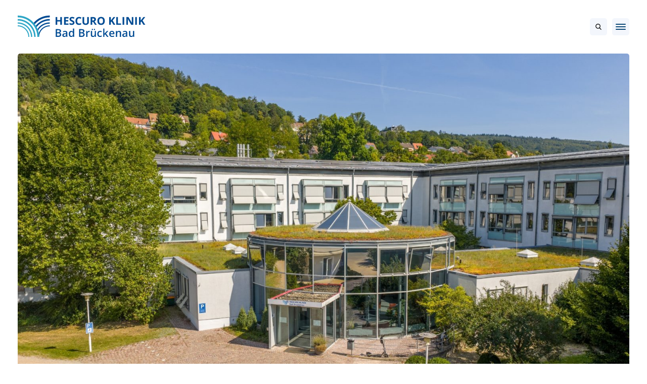

--- FILE ---
content_type: text/html; charset=UTF-8
request_url: https://www.hescuro.de/bad-brueckenau/
body_size: 15341
content:
<!DOCTYPE html>
<html lang="de">
<head>
<meta charset="UTF-8">
<meta name="viewport" content="user-scalable=no, maximum-scale=1, minimum-scale=1, width=device-width, initial-scale=1">
<meta name="format-detection" content="telephone=no">
<link rel="profile" href="http://gmpg.org/xfn/11">
<link rel="apple-touch-icon" sizes="180x180" href="https://www.hescuro.de/bad-brueckenau/wp-content/themes/mkvo/assets/images/favicon/apple-touch-icon.png">
<link rel="icon" type="image/png" sizes="32x32" href="https://www.hescuro.de/bad-brueckenau/wp-content/themes/mkvo/assets/images/favicon/favicon-32x32.png">
<link rel="icon" type="image/png" sizes="16x16" href="https://www.hescuro.de/bad-brueckenau/wp-content/themes/mkvo/assets/images/favicon/favicon-16x16.png">
<link rel="manifest" href="https://www.hescuro.de/bad-brueckenau/wp-content/themes/mkvo/assets/images/favicon/site.webmanifest">
<link rel="mask-icon" href="https://www.hescuro.de/bad-brueckenau/wp-content/themes/mkvo/assets/images/favicon/safari-pinned-tab.svg" color="#5bbad5">
<link rel="shortcut icon" href="https://www.hescuro.de/bad-brueckenau/wp-content/themes/mkvo/assets/images/favicon/favicon.ico">
<meta name="msapplication-TileColor" content="#ffffff">
<meta name="msapplication-config" content="https://www.hescuro.de/bad-brueckenau/wp-content/themes/mkvo/assets/images/favicon/browserconfig.xml">
<meta name="theme-color" content="#ffffff">
<meta name='robots' content='index, follow, max-image-preview:large, max-snippet:-1, max-video-preview:-1' />
<!-- This site is optimized with the Yoast SEO plugin v26.7 - https://yoast.com/wordpress/plugins/seo/ -->
<title>HESCURO KLINIK Bad Brückenau</title>
<meta name="description" content="Regionales Krankenhaus der Grundversorgung ► medizinische Rundum-Versorgung für Jung &amp; Alt ► Schwerpunkt Altersmedizin." />
<link rel="canonical" href="https://www.hescuro.de/bad-brueckenau/" />
<meta property="og:locale" content="de_DE" />
<meta property="og:type" content="website" />
<meta property="og:title" content="HESCURO KLINIK Bad Brückenau" />
<meta property="og:description" content="Regionales Krankenhaus der Grundversorgung ► medizinische Rundum-Versorgung für Jung &amp; Alt ► Schwerpunkt Altersmedizin." />
<meta property="og:url" content="https://www.hescuro.de/bad-brueckenau/" />
<meta property="og:site_name" content="HESCURO KLINIK Bad Brückenau" />
<meta property="article:modified_time" content="2026-01-16T13:13:36+00:00" />
<meta name="twitter:card" content="summary_large_image" />
<script type="application/ld+json" class="yoast-schema-graph">{"@context":"https://schema.org","@graph":[{"@type":"WebPage","@id":"https://www.hescuro.de/bad-brueckenau/","url":"https://www.hescuro.de/bad-brueckenau/","name":"HESCURO KLINIK Bad Brückenau","isPartOf":{"@id":"https://www.hescuro.de/bad-brueckenau/#website"},"datePublished":"2022-06-30T16:19:06+00:00","dateModified":"2026-01-16T13:13:36+00:00","description":"Regionales Krankenhaus der Grundversorgung ► medizinische Rundum-Versorgung für Jung & Alt ► Schwerpunkt Altersmedizin.","breadcrumb":{"@id":"https://www.hescuro.de/bad-brueckenau/#breadcrumb"},"inLanguage":"de","potentialAction":[{"@type":"ReadAction","target":["https://www.hescuro.de/bad-brueckenau/"]}]},{"@type":"BreadcrumbList","@id":"https://www.hescuro.de/bad-brueckenau/#breadcrumb","itemListElement":[{"@type":"ListItem","position":1,"name":"Startseite"}]},{"@type":"WebSite","@id":"https://www.hescuro.de/bad-brueckenau/#website","url":"https://www.hescuro.de/bad-brueckenau/","name":"HESCURO KLINIK Bad Brückenau","description":"","potentialAction":[{"@type":"SearchAction","target":{"@type":"EntryPoint","urlTemplate":"https://www.hescuro.de/bad-brueckenau/?s={search_term_string}"},"query-input":{"@type":"PropertyValueSpecification","valueRequired":true,"valueName":"search_term_string"}}],"inLanguage":"de"}]}</script>
<!-- / Yoast SEO plugin. -->
<link rel='dns-prefetch' href='//www.hescuro.de' />
<link rel="alternate" title="oEmbed (JSON)" type="application/json+oembed" href="https://www.hescuro.de/bad-brueckenau/wp-json/oembed/1.0/embed?url=https%3A%2F%2Fwww.hescuro.de%2Fbad-brueckenau%2F" />
<link rel="alternate" title="oEmbed (XML)" type="text/xml+oembed" href="https://www.hescuro.de/bad-brueckenau/wp-json/oembed/1.0/embed?url=https%3A%2F%2Fwww.hescuro.de%2Fbad-brueckenau%2F&#038;format=xml" />
<style id='wp-img-auto-sizes-contain-inline-css' type='text/css'>
img:is([sizes=auto i],[sizes^="auto," i]){contain-intrinsic-size:3000px 1500px}
/*# sourceURL=wp-img-auto-sizes-contain-inline-css */
</style>
<style id='wp-block-library-inline-css' type='text/css'>
:root{--wp-block-synced-color:#7a00df;--wp-block-synced-color--rgb:122,0,223;--wp-bound-block-color:var(--wp-block-synced-color);--wp-editor-canvas-background:#ddd;--wp-admin-theme-color:#007cba;--wp-admin-theme-color--rgb:0,124,186;--wp-admin-theme-color-darker-10:#006ba1;--wp-admin-theme-color-darker-10--rgb:0,107,160.5;--wp-admin-theme-color-darker-20:#005a87;--wp-admin-theme-color-darker-20--rgb:0,90,135;--wp-admin-border-width-focus:2px}@media (min-resolution:192dpi){:root{--wp-admin-border-width-focus:1.5px}}.wp-element-button{cursor:pointer}:root .has-very-light-gray-background-color{background-color:#eee}:root .has-very-dark-gray-background-color{background-color:#313131}:root .has-very-light-gray-color{color:#eee}:root .has-very-dark-gray-color{color:#313131}:root .has-vivid-green-cyan-to-vivid-cyan-blue-gradient-background{background:linear-gradient(135deg,#00d084,#0693e3)}:root .has-purple-crush-gradient-background{background:linear-gradient(135deg,#34e2e4,#4721fb 50%,#ab1dfe)}:root .has-hazy-dawn-gradient-background{background:linear-gradient(135deg,#faaca8,#dad0ec)}:root .has-subdued-olive-gradient-background{background:linear-gradient(135deg,#fafae1,#67a671)}:root .has-atomic-cream-gradient-background{background:linear-gradient(135deg,#fdd79a,#004a59)}:root .has-nightshade-gradient-background{background:linear-gradient(135deg,#330968,#31cdcf)}:root .has-midnight-gradient-background{background:linear-gradient(135deg,#020381,#2874fc)}:root{--wp--preset--font-size--normal:16px;--wp--preset--font-size--huge:42px}.has-regular-font-size{font-size:1em}.has-larger-font-size{font-size:2.625em}.has-normal-font-size{font-size:var(--wp--preset--font-size--normal)}.has-huge-font-size{font-size:var(--wp--preset--font-size--huge)}.has-text-align-center{text-align:center}.has-text-align-left{text-align:left}.has-text-align-right{text-align:right}.has-fit-text{white-space:nowrap!important}#end-resizable-editor-section{display:none}.aligncenter{clear:both}.items-justified-left{justify-content:flex-start}.items-justified-center{justify-content:center}.items-justified-right{justify-content:flex-end}.items-justified-space-between{justify-content:space-between}.screen-reader-text{border:0;clip-path:inset(50%);height:1px;margin:-1px;overflow:hidden;padding:0;position:absolute;width:1px;word-wrap:normal!important}.screen-reader-text:focus{background-color:#ddd;clip-path:none;color:#444;display:block;font-size:1em;height:auto;left:5px;line-height:normal;padding:15px 23px 14px;text-decoration:none;top:5px;width:auto;z-index:100000}html :where(.has-border-color){border-style:solid}html :where([style*=border-top-color]){border-top-style:solid}html :where([style*=border-right-color]){border-right-style:solid}html :where([style*=border-bottom-color]){border-bottom-style:solid}html :where([style*=border-left-color]){border-left-style:solid}html :where([style*=border-width]){border-style:solid}html :where([style*=border-top-width]){border-top-style:solid}html :where([style*=border-right-width]){border-right-style:solid}html :where([style*=border-bottom-width]){border-bottom-style:solid}html :where([style*=border-left-width]){border-left-style:solid}html :where(img[class*=wp-image-]){height:auto;max-width:100%}:where(figure){margin:0 0 1em}html :where(.is-position-sticky){--wp-admin--admin-bar--position-offset:var(--wp-admin--admin-bar--height,0px)}@media screen and (max-width:600px){html :where(.is-position-sticky){--wp-admin--admin-bar--position-offset:0px}}
/*wp_block_styles_on_demand_placeholder:696a403c68bbd*/
/*# sourceURL=wp-block-library-inline-css */
</style>
<style id='classic-theme-styles-inline-css' type='text/css'>
/*! This file is auto-generated */
.wp-block-button__link{color:#fff;background-color:#32373c;border-radius:9999px;box-shadow:none;text-decoration:none;padding:calc(.667em + 2px) calc(1.333em + 2px);font-size:1.125em}.wp-block-file__button{background:#32373c;color:#fff;text-decoration:none}
/*# sourceURL=/wp-includes/css/classic-themes.min.css */
</style>
<!-- <link rel='stylesheet' id='cpsh-shortcodes-css' href='https://www.hescuro.de/bad-brueckenau/wp-content/plugins/column-shortcodes//assets/css/shortcodes.css?ver=1.0.1' type='text/css' media='all' /> -->
<!-- <link rel='stylesheet' id='contact-form-7-css' href='https://www.hescuro.de/bad-brueckenau/wp-content/plugins/contact-form-7/includes/css/styles.css?ver=6.1.4' type='text/css' media='all' /> -->
<link rel="stylesheet" type="text/css" href="//www.hescuro.de/bad-brueckenau/wp-content/cache/wpfc-minified/kb4d6tou/7y90q.css" media="all"/>
<!-- <link rel='stylesheet' id='core-css' href='https://www.hescuro.de/bad-brueckenau/wp-content/themes/mkvo/style.css?ver=1.0.12' type='text/css' media='screen' /> -->
<!-- <link rel='stylesheet' id='responsive-css' href='https://www.hescuro.de/bad-brueckenau/wp-content/themes/mkvo/assets/css/responsive.css?ver=1.0.12' type='text/css' media='screen' /> -->
<link rel="stylesheet" type="text/css" href="//www.hescuro.de/bad-brueckenau/wp-content/cache/wpfc-minified/fge7f4f4/7y90q.css" media="screen"/>
<!-- <link rel='stylesheet' id='child-core-css' href='https://www.hescuro.de/bad-brueckenau/wp-content/themes/mkvo-fvpk-child/style.css?ver=6.9' type='text/css' media='all' /> -->
<link rel="stylesheet" type="text/css" href="//www.hescuro.de/bad-brueckenau/wp-content/cache/wpfc-minified/drbtfomw/7y90q.css" media="all"/>
<!-- <link rel='stylesheet' id='normalize-css' href='https://www.hescuro.de/bad-brueckenau/wp-content/themes/mkvo/assets/css/normalize.css?ver=6.9' type='text/css' media='screen' /> -->
<!-- <link rel='stylesheet' id='selectWoo-css' href='https://www.hescuro.de/bad-brueckenau/wp-content/themes/mkvo/assets/css/selectWoo.min.css?ver=6.9' type='text/css' media='screen' /> -->
<!-- <link rel='stylesheet' id='mmenu-css' href='https://www.hescuro.de/bad-brueckenau/wp-content/themes/mkvo/assets/css/jquery.mmenu.css?ver=6.9' type='text/css' media='screen' /> -->
<!-- <link rel='stylesheet' id='mmenu-position-css' href='https://www.hescuro.de/bad-brueckenau/wp-content/themes/mkvo/assets/css/jquery.mmenu.positioning.css?ver=6.9' type='text/css' media='screen' /> -->
<!-- <link rel='stylesheet' id='slick-css' href='https://www.hescuro.de/bad-brueckenau/wp-content/themes/mkvo/assets/css/slick.css?ver=6.9' type='text/css' media='screen' /> -->
<link rel="stylesheet" type="text/css" href="//www.hescuro.de/bad-brueckenau/wp-content/cache/wpfc-minified/dij8sxq7/7y90q.css" media="screen"/>
<!-- <link rel='stylesheet' id='borlabs-cookie-custom-css' href='https://www.hescuro.de/bad-brueckenau/wp-content/cache/borlabs-cookie/1/borlabs-cookie-1-de.css?ver=3.3.23-120' type='text/css' media='all' /> -->
<link rel="stylesheet" type="text/css" href="//www.hescuro.de/bad-brueckenau/wp-content/cache/wpfc-minified/2awtn6k9/7y90q.css" media="all"/>
<script type="text/javascript" src="https://www.hescuro.de/bad-brueckenau/wp-includes/js/jquery/jquery.min.js?ver=3.7.1" id="jquery-core-js"></script>
<script type="text/javascript" src="https://www.hescuro.de/bad-brueckenau/wp-includes/js/jquery/jquery-migrate.min.js?ver=3.4.1" id="jquery-migrate-js"></script>
<script data-no-optimize="1" data-no-minify="1" data-cfasync="false" type="text/javascript" src="https://www.hescuro.de/bad-brueckenau/wp-content/cache/borlabs-cookie/1/borlabs-cookie-config-de.json.js?ver=3.3.23-142" id="borlabs-cookie-config-js"></script>
<script data-no-optimize="1" data-no-minify="1" data-cfasync="false" type="text/javascript" src="https://www.hescuro.de/bad-brueckenau/wp-content/plugins/borlabs-cookie/assets/javascript/borlabs-cookie-prioritize.min.js?ver=3.3.23" id="borlabs-cookie-prioritize-js"></script>
<link rel="https://api.w.org/" href="https://www.hescuro.de/bad-brueckenau/wp-json/" /><link rel="alternate" title="JSON" type="application/json" href="https://www.hescuro.de/bad-brueckenau/wp-json/wp/v2/pages/2980" /><link rel="EditURI" type="application/rsd+xml" title="RSD" href="https://www.hescuro.de/bad-brueckenau/xmlrpc.php?rsd" />
<meta name="generator" content="WordPress 6.9" />
<link rel='shortlink' href='https://www.hescuro.de/bad-brueckenau/' />
<!-- Google Tag Manager --><!--
<script>(function(w,d,s,l,i){w[l]=w[l]||[];w[l].push({'gtm.start':
new Date().getTime(),event:'gtm.js'});var f=d.getElementsByTagName(s)[0],
j=d.createElement(s),dl=l!='dataLayer'?'&l='+l:'';j.async=true;j.src=
'https://www.googletagmanager.com/gtm.js?id='+i+dl;f.parentNode.insertBefore(j,f);
})(window,document,'script','dataLayer','GTM-K27PGVQ');</script>
<!-- End Google Tag Manager -->
<script data-no-optimize="1" data-no-minify="1" data-cfasync="false" data-borlabs-cookie-script-blocker-ignore>
(function () {
if ('0' === '1' && '1' === '1') {
window['gtag_enable_tcf_support'] = true;
}
window.dataLayer = window.dataLayer || [];
if (typeof window.gtag !== 'function') {
window.gtag = function () {
window.dataLayer.push(arguments);
};
}
gtag('set', 'developer_id.dYjRjMm', true);
if ('1' === '1') {
let getCookieValue = function (name) {
return document.cookie.match('(^|;)\\s*' + name + '\\s*=\\s*([^;]+)')?.pop() || '';
};
const gtmRegionsData = '{{ google-tag-manager-cm-regional-defaults }}';
let gtmRegions = [];
if (gtmRegionsData !== '\{\{ google-tag-manager-cm-regional-defaults \}\}') {
gtmRegions = JSON.parse(gtmRegionsData);
}
let defaultRegion = null;
for (let gtmRegionIndex in gtmRegions) {
let gtmRegion = gtmRegions[gtmRegionIndex];
if (gtmRegion['google-tag-manager-cm-region'] === '') {
defaultRegion = gtmRegion;
} else {
gtag('consent', 'default', {
'ad_storage': gtmRegion['google-tag-manager-cm-default-ad-storage'],
'ad_user_data': gtmRegion['google-tag-manager-cm-default-ad-user-data'],
'ad_personalization': gtmRegion['google-tag-manager-cm-default-ad-personalization'],
'analytics_storage': gtmRegion['google-tag-manager-cm-default-analytics-storage'],
'functionality_storage': gtmRegion['google-tag-manager-cm-default-functionality-storage'],
'personalization_storage': gtmRegion['google-tag-manager-cm-default-personalization-storage'],
'security_storage': gtmRegion['google-tag-manager-cm-default-security-storage'],
'region': gtmRegion['google-tag-manager-cm-region'].toUpperCase().split(','),
'wait_for_update': 500,
});
}
}
let cookieValue = getCookieValue('borlabs-cookie-gcs');
let consentsFromCookie = {};
if (cookieValue !== '') {
consentsFromCookie = JSON.parse(decodeURIComponent(cookieValue));
}
let defaultValues = {
'ad_storage': defaultRegion === null ? 'denied' : defaultRegion['google-tag-manager-cm-default-ad-storage'],
'ad_user_data': defaultRegion === null ? 'denied' : defaultRegion['google-tag-manager-cm-default-ad-user-data'],
'ad_personalization': defaultRegion === null ? 'denied' : defaultRegion['google-tag-manager-cm-default-ad-personalization'],
'analytics_storage': defaultRegion === null ? 'denied' : defaultRegion['google-tag-manager-cm-default-analytics-storage'],
'functionality_storage': defaultRegion === null ? 'denied' : defaultRegion['google-tag-manager-cm-default-functionality-storage'],
'personalization_storage': defaultRegion === null ? 'denied' : defaultRegion['google-tag-manager-cm-default-personalization-storage'],
'security_storage': defaultRegion === null ? 'denied' : defaultRegion['google-tag-manager-cm-default-security-storage'],
'wait_for_update': 500,
};
gtag('consent', 'default', {...defaultValues, ...consentsFromCookie});
gtag('set', 'ads_data_redaction', true);
}
if ('0' === '1') {
let url = new URL(window.location.href);
if ((url.searchParams.has('gtm_debug') && url.searchParams.get('gtm_debug') !== '') || document.cookie.indexOf('__TAG_ASSISTANT=') !== -1 || document.documentElement.hasAttribute('data-tag-assistant-present')) {
/* GTM block start */
(function(w,d,s,l,i){w[l]=w[l]||[];w[l].push({'gtm.start':
new Date().getTime(),event:'gtm.js'});var f=d.getElementsByTagName(s)[0],
j=d.createElement(s),dl=l!='dataLayer'?'&l='+l:'';j.async=true;j.src=
'https://www.googletagmanager.com/gtm.js?id='+i+dl;f.parentNode.insertBefore(j,f);
})(window,document,'script','dataLayer','GTM-K27PGVQ');
/* GTM block end */
} else {
/* GTM block start */
(function(w,d,s,l,i){w[l]=w[l]||[];w[l].push({'gtm.start':
new Date().getTime(),event:'gtm.js'});var f=d.getElementsByTagName(s)[0],
j=d.createElement(s),dl=l!='dataLayer'?'&l='+l:'';j.async=true;j.src=
'https://www.hescuro.de/bad-brueckenau/wp-content/uploads/borlabs-cookie/' + i + '.js?ver=not-set-yet';f.parentNode.insertBefore(j,f);
})(window,document,'script','dataLayer','GTM-K27PGVQ');
/* GTM block end */
}
}
let borlabsCookieConsentChangeHandler = function () {
window.dataLayer = window.dataLayer || [];
if (typeof window.gtag !== 'function') {
window.gtag = function() {
window.dataLayer.push(arguments);
};
}
let consents = BorlabsCookie.Cookie.getPluginCookie().consents;
if ('1' === '1') {
let gtmConsents = {};
let customConsents = {};
let services = BorlabsCookie.Services._services;
for (let service in services) {
if (service !== 'borlabs-cookie') {
customConsents['borlabs_cookie_' + service.replaceAll('-', '_')] = BorlabsCookie.Consents.hasConsent(service) ? 'granted' : 'denied';
}
}
if ('0' === '1') {
gtmConsents = {
'analytics_storage': BorlabsCookie.Consents.hasConsentForServiceGroup('statistics') === true ? 'granted' : 'denied',
'functionality_storage': BorlabsCookie.Consents.hasConsentForServiceGroup('statistics') === true ? 'granted' : 'denied',
'personalization_storage': BorlabsCookie.Consents.hasConsentForServiceGroup('marketing') === true ? 'granted' : 'denied',
'security_storage': BorlabsCookie.Consents.hasConsentForServiceGroup('statistics') === true ? 'granted' : 'denied',
};
} else {
gtmConsents = {
'ad_storage': BorlabsCookie.Consents.hasConsentForServiceGroup('marketing') === true ? 'granted' : 'denied',
'ad_user_data': BorlabsCookie.Consents.hasConsentForServiceGroup('marketing') === true ? 'granted' : 'denied',
'ad_personalization': BorlabsCookie.Consents.hasConsentForServiceGroup('marketing') === true ? 'granted' : 'denied',
'analytics_storage': BorlabsCookie.Consents.hasConsentForServiceGroup('statistics') === true ? 'granted' : 'denied',
'functionality_storage': BorlabsCookie.Consents.hasConsentForServiceGroup('statistics') === true ? 'granted' : 'denied',
'personalization_storage': BorlabsCookie.Consents.hasConsentForServiceGroup('marketing') === true ? 'granted' : 'denied',
'security_storage': BorlabsCookie.Consents.hasConsentForServiceGroup('statistics') === true ? 'granted' : 'denied',
};
}
BorlabsCookie.CookieLibrary.setCookie(
'borlabs-cookie-gcs',
JSON.stringify(gtmConsents),
BorlabsCookie.Settings.automaticCookieDomainAndPath.value ? '' : BorlabsCookie.Settings.cookieDomain.value,
BorlabsCookie.Settings.cookiePath.value,
BorlabsCookie.Cookie.getPluginCookie().expires,
BorlabsCookie.Settings.cookieSecure.value,
BorlabsCookie.Settings.cookieSameSite.value
);
gtag('consent', 'update', {...gtmConsents, ...customConsents});
}
for (let serviceGroup in consents) {
for (let service of consents[serviceGroup]) {
if (!window.BorlabsCookieGtmPackageSentEvents.includes(service) && service !== 'borlabs-cookie') {
window.dataLayer.push({
event: 'borlabs-cookie-opt-in-' + service,
});
window.BorlabsCookieGtmPackageSentEvents.push(service);
}
}
}
let afterConsentsEvent = document.createEvent('Event');
afterConsentsEvent.initEvent('borlabs-cookie-google-tag-manager-after-consents', true, true);
document.dispatchEvent(afterConsentsEvent);
};
window.BorlabsCookieGtmPackageSentEvents = [];
document.addEventListener('borlabs-cookie-consent-saved', borlabsCookieConsentChangeHandler);
document.addEventListener('borlabs-cookie-handle-unblock', borlabsCookieConsentChangeHandler);
})();
</script><link rel="icon" href="https://www.hescuro.de/bad-brueckenau/wp-content/uploads/2023/04/cropped-HES_nur_Fontaene-32x32.png" sizes="32x32" />
<link rel="icon" href="https://www.hescuro.de/bad-brueckenau/wp-content/uploads/2023/04/cropped-HES_nur_Fontaene-192x192.png" sizes="192x192" />
<link rel="apple-touch-icon" href="https://www.hescuro.de/bad-brueckenau/wp-content/uploads/2023/04/cropped-HES_nur_Fontaene-180x180.png" />
<meta name="msapplication-TileImage" content="https://www.hescuro.de/bad-brueckenau/wp-content/uploads/2023/04/cropped-HES_nur_Fontaene-270x270.png" />
</head>
<body class="home wp-singular page-template-default page page-id-2980 wp-theme-mkvo wp-child-theme-mkvo-fvpk-child">
<!-- Google Tag Manager (noscript) --><!--
<noscript><iframe src="https://www.googletagmanager.com/ns.html?id=GTM-K27PGVQ"
height="0" width="0" style="display:none;visibility:hidden"></iframe></noscript>
<!-- End Google Tag Manager (noscript) -->
<div id="page-content">
<header id="main-header">
<div class="innerWrap">
<a href="https://www.hescuro.de/bad-brueckenau" class="logo">
<img src="https://www.hescuro.de/bad-brueckenau/wp-content/themes/mkvo-fvpk-child/assets/images/logo.svg">
</a>
<nav id="main-menu">
<ul class="clearfix">
<li id="menu-item-2878" class="menu-item menu-item-type-post_type menu-item-object-page menu-item-has-children menu-item-2878"><a href="https://www.hescuro.de/bad-brueckenau/medizin-pflege/qualitaet-erfahrung/">Klinik</a>
<ul class="sub-menu">
<li id="menu-item-4633" class="menu-item menu-item-type-custom menu-item-object-custom menu-item-4633"><a href="https://www.hescuro.de/aktuelles/">Aktuelles</a></li>
<li id="menu-item-2882" class="menu-item menu-item-type-post_type menu-item-object-page menu-item-2882"><a href="https://www.hescuro.de/bad-brueckenau/kontakt/">Kontakt</a></li>
<li id="menu-item-2932" class="menu-item menu-item-type-post_type menu-item-object-page menu-item-2932"><a href="https://www.hescuro.de/bad-brueckenau/medizin-pflege/qualitaet-erfahrung/klinikleitbild/">Klinikleitbild</a></li>
<li id="menu-item-2879" class="menu-item menu-item-type-post_type menu-item-object-page menu-item-2879"><a href="https://www.hescuro.de/bad-brueckenau/medizin-pflege/qualitaet-erfahrung/geschichte/">Geschichte</a></li>
<li id="menu-item-2880" class="menu-item menu-item-type-post_type menu-item-object-page menu-item-2880"><a href="https://www.hescuro.de/bad-brueckenau/medizin-pflege/qualitaet-erfahrung/qualitaetsmanagement/">Qualitätsmanagement</a></li>
<li id="menu-item-4739" class="menu-item menu-item-type-custom menu-item-object-custom menu-item-4739"><a href="https://www.hescuro.de/compliance/">HESCURO Compliance</a></li>
</ul>
</li>
<li id="menu-item-2883" class="menu-item menu-item-type-post_type menu-item-object-page menu-item-has-children menu-item-2883"><a href="https://www.hescuro.de/bad-brueckenau/medizin-pflege/angebot-leistungen/">Leistungen</a>
<ul class="sub-menu">
<li id="menu-item-2934" class="menu-item menu-item-type-post_type menu-item-object-page menu-item-2934"><a href="https://www.hescuro.de/bad-brueckenau/medizin-pflege/angebot-leistungen/akutgeriatrie/">Akutgeriatrie</a></li>
<li id="menu-item-3714" class="menu-item menu-item-type-post_type menu-item-object-page menu-item-3714"><a href="https://www.hescuro.de/bad-brueckenau/medizin-pflege/angebot-leistungen/klinik-fuer-altersmedizin/">Altersmedizin</a></li>
<li id="menu-item-2887" class="menu-item menu-item-type-post_type menu-item-object-page menu-item-2887"><a href="https://www.hescuro.de/bad-brueckenau/medizin-pflege/angebot-leistungen/ergotherapie/">Ergotherapie</a></li>
<li id="menu-item-2888" class="menu-item menu-item-type-post_type menu-item-object-page menu-item-2888"><a href="https://www.hescuro.de/bad-brueckenau/medizin-pflege/angebot-leistungen/geriatrische-rehabilitation/">Geriatrische Rehabilitation</a></li>
<li id="menu-item-2890" class="menu-item menu-item-type-post_type menu-item-object-page menu-item-2890"><a href="https://www.hescuro.de/bad-brueckenau/medizin-pflege/angebot-leistungen/innere-medizin/">Innere Medizin</a></li>
<li id="menu-item-2892" class="menu-item menu-item-type-post_type menu-item-object-page menu-item-2892"><a href="https://www.hescuro.de/bad-brueckenau/labordiagnostik/">Labor</a></li>
<li id="menu-item-2894" class="menu-item menu-item-type-post_type menu-item-object-page menu-item-2894"><a href="https://www.hescuro.de/bad-brueckenau/medizin-pflege/angebot-leistungen/physiotherapie/">Physiotherapie</a></li>
<li id="menu-item-2895" class="menu-item menu-item-type-post_type menu-item-object-page menu-item-2895"><a href="https://www.hescuro.de/bad-brueckenau/medizin-pflege/angebot-leistungen/therapieabteilung/">Therapieabteilung</a></li>
<li id="menu-item-2897" class="menu-item menu-item-type-post_type menu-item-object-page menu-item-2897"><a href="https://www.hescuro.de/bad-brueckenau/medizin-pflege/angebot-leistungen/hinweise-zur-notfallversorgung/">Hinweise zur Notfallversorgung</a></li>
</ul>
</li>
<li id="menu-item-2898" class="menu-item menu-item-type-post_type menu-item-object-page menu-item-has-children menu-item-2898"><a href="https://www.hescuro.de/bad-brueckenau/patienten-und-besucher/">Für Patienten</a>
<ul class="sub-menu">
<li id="menu-item-2899" class="menu-item menu-item-type-post_type menu-item-object-page menu-item-2899"><a href="https://www.hescuro.de/bad-brueckenau/patienten-und-besucher/fur-einen-abschied-in-wuerde/">Abschied in Würde</a></li>
<li id="menu-item-2900" class="menu-item menu-item-type-post_type menu-item-object-page menu-item-2900"><a href="https://www.hescuro.de/bad-brueckenau/patienten-und-besucher/besuchszeiten/">Besuchszeiten</a></li>
<li id="menu-item-2935" class="menu-item menu-item-type-post_type menu-item-object-page menu-item-2935"><a href="https://www.hescuro.de/bad-brueckenau/patienten-und-besucher/demenz-sensibles-krankenhaus/">Demenzbeauftragte</a></li>
<li id="menu-item-2902" class="menu-item menu-item-type-post_type menu-item-object-page menu-item-2902"><a href="https://www.hescuro.de/bad-brueckenau/patienten-und-besucher/entlassmanagement/">Entlassmanagement</a></li>
<li id="menu-item-2903" class="menu-item menu-item-type-post_type menu-item-object-page menu-item-2903"><a href="https://www.hescuro.de/bad-brueckenau/patienten-und-besucher/ernaehrung/">Ernährung</a></li>
<li id="menu-item-3144" class="menu-item menu-item-type-post_type menu-item-object-page menu-item-3144"><a href="https://www.hescuro.de/bad-brueckenau/geriatrische-reha-beantragen/">Geriatrische Reha beantragen</a></li>
<li id="menu-item-2904" class="menu-item menu-item-type-post_type menu-item-object-page menu-item-2904"><a href="https://www.hescuro.de/bad-brueckenau/patienten-und-besucher/kostenuebernahme/">Kostenübernahme</a></li>
<li id="menu-item-2906" class="menu-item menu-item-type-post_type menu-item-object-page menu-item-2906"><a href="https://www.hescuro.de/bad-brueckenau/patienten-und-besucher/leistungen-extras/">Wahlleistungen &amp; Extras</a></li>
<li id="menu-item-2907" class="menu-item menu-item-type-post_type menu-item-object-page menu-item-2907"><a href="https://www.hescuro.de/bad-brueckenau/patienten-und-besucher/beauftragte-medizinproduktesicherheit/">Beauftragte für Medizinproduktesicherheit</a></li>
<li id="menu-item-2908" class="menu-item menu-item-type-post_type menu-item-object-page menu-item-2908"><a href="https://www.hescuro.de/bad-brueckenau/patienten-und-besucher/patientenberatung-psychosozialer-dienst/">Patientenberatung</a></li>
<li id="menu-item-2909" class="menu-item menu-item-type-post_type menu-item-object-page menu-item-2909"><a href="https://www.hescuro.de/bad-brueckenau/patienten-und-besucher/patientenfuersprecherin/">Patientenfürsprecherin</a></li>
<li id="menu-item-2910" class="menu-item menu-item-type-post_type menu-item-object-page menu-item-2910"><a href="https://www.hescuro.de/bad-brueckenau/patienten-und-besucher/patientenzimmer/">Patientenzimmer</a></li>
<li id="menu-item-2911" class="menu-item menu-item-type-post_type menu-item-object-page menu-item-2911"><a href="https://www.hescuro.de/bad-brueckenau/patienten-und-besucher/pflege-team/">Pflegeteam</a></li>
<li id="menu-item-2912" class="menu-item menu-item-type-post_type menu-item-object-page menu-item-2912"><a href="https://www.hescuro.de/bad-brueckenau/patienten-und-besucher/seelsorge/">Seelsorge</a></li>
<li id="menu-item-2913" class="menu-item menu-item-type-post_type menu-item-object-page menu-item-2913"><a href="https://www.hescuro.de/bad-brueckenau/patienten-und-besucher/stationaerer-aufenthalt/">Stationärer Aufenthalt</a></li>
</ul>
</li>
<li id="menu-item-2933" class="menu-item menu-item-type-custom menu-item-object-custom menu-item-has-children menu-item-2933"><a href="#">Für Zuweiser</a>
<ul class="sub-menu">
<li id="menu-item-3143" class="menu-item menu-item-type-post_type menu-item-object-page menu-item-3143"><a href="https://www.hescuro.de/bad-brueckenau/antrag-geriatrische-reha/">Antrag geriatrische Reha</a></li>
</ul>
</li>
<li id="menu-item-2914" class="menu-item menu-item-type-post_type menu-item-object-page menu-item-2914"><a href="https://www.hescuro.de/bad-brueckenau/mvz/">MVZ</a></li>
<li id="menu-item-2916" class="menu-item menu-item-type-post_type menu-item-object-page menu-item-has-children menu-item-2916"><a href="https://www.hescuro.de/bad-brueckenau/medizin-pflege/erkrankung-behandlungen/">Medizin-Wissen</a>
<ul class="sub-menu">
<li id="menu-item-2917" class="menu-item menu-item-type-post_type menu-item-object-page menu-item-2917"><a href="https://www.hescuro.de/bad-brueckenau/medizin-pflege/erkrankung-behandlungen/akutgeriatrie/">Akutgeriatrie</a></li>
<li id="menu-item-3715" class="menu-item menu-item-type-post_type menu-item-object-page menu-item-3715"><a href="https://www.hescuro.de/bad-brueckenau/medizin-pflege/erkrankung-behandlungen/altersmedizin/">Altersmedizin</a></li>
<li id="menu-item-2936" class="menu-item menu-item-type-post_type menu-item-object-page menu-item-2936"><a href="https://www.hescuro.de/bad-brueckenau/medizin-pflege/erkrankung-behandlungen/demenzsensibles-krankenhaus/">Demenzsensibles Krankenhaus</a></li>
<li id="menu-item-2921" class="menu-item menu-item-type-post_type menu-item-object-page menu-item-2921"><a href="https://www.hescuro.de/bad-brueckenau/medizin-pflege/erkrankung-behandlungen/ergotherapie-bei-emenzerkrankungen/">Ergotherapie bei Demenzerkrankungen</a></li>
<li id="menu-item-2922" class="menu-item menu-item-type-post_type menu-item-object-page menu-item-2922"><a href="https://www.hescuro.de/bad-brueckenau/medizin-pflege/erkrankung-behandlungen/geriatrische-reha/">Geriatrische Reha</a></li>
<li id="menu-item-2923" class="menu-item menu-item-type-post_type menu-item-object-page menu-item-2923"><a href="https://www.hescuro.de/bad-brueckenau/medizin-pflege/erkrankung-behandlungen/intensivmedizin/">Innere Medizin &#8211; Nierenheilkunde</a></li>
<li id="menu-item-2924" class="menu-item menu-item-type-post_type menu-item-object-page menu-item-2924"><a href="https://www.hescuro.de/bad-brueckenau/medizin-pflege/erkrankung-behandlungen/lipoedeme/">Lipödeme</a></li>
<li id="menu-item-2925" class="menu-item menu-item-type-post_type menu-item-object-page menu-item-2925"><a href="https://www.hescuro.de/bad-brueckenau/medizin-pflege/erkrankung-behandlungen/lymphoedeme/">Lymphödeme</a></li>
<li id="menu-item-2926" class="menu-item menu-item-type-post_type menu-item-object-page menu-item-2926"><a href="https://www.hescuro.de/bad-brueckenau/medizin-pflege/erkrankung-behandlungen/offenes-bein/">Offenes Bein</a></li>
<li id="menu-item-2927" class="menu-item menu-item-type-post_type menu-item-object-page menu-item-2927"><a href="https://www.hescuro.de/bad-brueckenau/medizin-pflege/erkrankung-behandlungen/physiotherapie/">Physio- und Ergotherapie</a></li>
<li id="menu-item-2928" class="menu-item menu-item-type-post_type menu-item-object-page menu-item-2928"><a href="https://www.hescuro.de/bad-brueckenau/medizin-pflege/erkrankung-behandlungen/diagnostik-und-nachsorge/">Venenchirurgie Diagnostik &#038; Nachsorge</a></li>
<li id="menu-item-2929" class="menu-item menu-item-type-post_type menu-item-object-page menu-item-2929"><a href="https://www.hescuro.de/bad-brueckenau/medizin-pflege/erkrankung-behandlungen/faq-krampfadernoperation/">Venenchirurgie FAQ Krampfadernoperation</a></li>
<li id="menu-item-2930" class="menu-item menu-item-type-post_type menu-item-object-page menu-item-2930"><a href="https://www.hescuro.de/bad-brueckenau/medizin-pflege/erkrankung-behandlungen/therapieverfahren/">Venenchirurgie Therapieverfahren</a></li>
<li id="menu-item-2931" class="menu-item menu-item-type-post_type menu-item-object-page menu-item-2931"><a href="https://www.hescuro.de/bad-brueckenau/medizin-pflege/erkrankung-behandlungen/krampfadern/">Venenerkrankungen</a></li>
</ul>
</li>
<li id="menu-item-4123" class="menu-item menu-item-type-custom menu-item-object-custom menu-item-4123"><a target="_blank" href="https://go.hescuro.de/brk-job">Karriere</a></li>
</ul>
</nav>
<form method="get" id="searchform" action="https://www.hescuro.de/bad-brueckenau/">
<input type="text" class="field" name="s" id="s" placeholder="Suchbegriff eingeben" />
</form>                
<div class="buttons">
<button class="search" type="button">
<svg class="searchLoupe" width="12" height="12" viewBox="0 0 56.966 56.966" aria-hidden="true">
<path d="M55.146,51.887L41.588,37.786c3.486-4.144,5.396-9.358,5.396-14.786c0-12.682-10.318-23-23-23s-23,10.318-23,23s10.318,23,23,23c4.761,0,9.298-1.436,13.177-4.162l13.661,14.208c0.571,0.593,1.339,0.92,2.162,0.92c0.779,0,1.518-0.297,2.079-0.837C56.255,54.982,56.293,53.08,55.146,51.887z M23.984,6c9.374,0,17,7.626,17,17s-7.626,17-17,17s-17-7.626-17-17S14.61,6,23.984,6z" fill="var(--dark-blue)"/>
</svg>
</button>
<button class="hamburger hamburger--squeeze mobile" type="button" href="#mobile-menu">
<span class="hamburger-box">
<span class="hamburger-inner"></span>
</span>
</button>
</div>
</div>
</header>
<div class="page-body"><section class="outerWrap mood-image">
<div class="innerWrap">
<div class="image">
<img width="1920" height="1080" src="https://www.hescuro.de/bad-brueckenau/wp-content/uploads/2023/01/Unbenannt-1-3.jpg?ver=1760511565" class="attachment-full size-full" alt="" decoding="async" fetchpriority="high" srcset="https://www.hescuro.de/bad-brueckenau/wp-content/uploads/2023/01/Unbenannt-1-3.jpg 1920w, https://www.hescuro.de/bad-brueckenau/wp-content/uploads/2023/01/Unbenannt-1-3-300x169.jpg 300w, https://www.hescuro.de/bad-brueckenau/wp-content/uploads/2023/01/Unbenannt-1-3-1024x576.jpg 1024w, https://www.hescuro.de/bad-brueckenau/wp-content/uploads/2023/01/Unbenannt-1-3-768x432.jpg 768w, https://www.hescuro.de/bad-brueckenau/wp-content/uploads/2023/01/Unbenannt-1-3-1536x864.jpg 1536w" sizes="(max-width: 1920px) 100vw, 1920px" />        </div>
</div>
</section><section class="outerWrap contact">
<div class="innerWrap">
<div class="intro">
<h4>HESCURO KLINIK Bad Brückenau</h4>
<p>Als Krankenhaus der Grundversorgung mit 100 Betten<br> gewährleisten wir die wohnortnahe, kompetente<br> und rasche medizinische Versorgung von Jung & Alt. </p>
<ul class="flex">
<li>
<label>Standort</label>
<a><a href="#sprung1">Bad Brückenau</a></a>
</li>
<li>
<label>Telefon</label>
<a href="tel:004997418980">+49 (0)9741 898-0</a>
</li>
<li>
<label>E-Mail</label>
<a href="mailto:brk-i&#110;&#102;o&#64;&#104;&#101;&#115;&#99;u&#114;o.de">br&#107;&#45;&#105;&#110;f&#111;&#64;he&#115;&#99;&#117;&#114;o.&#100;e</a>
</li>
<li>
<label>MVZ</label>
<a href="https://www.hescuro.de/bad-brueckenau/mvz/"
target="_self">MVZ Bad Brückenau</a>
</li>
</ul>
</div>
<div class="buttons">
<a href="https://www.hescuro.de/bad-brueckenau/patienten-und-besucher/stationaerer-aufenthalt/" target="_blank"
class="contact">Ihre Aufnahme</a>
<a href="https://www.hescuro.de/bad-brueckenau/patienten-und-besucher/besuchszeiten/" target="_blank"
class="info">Unsere Besuchszeiten</a>
<a href="https://www.hescuro.de/bad-brueckenau/medizin-pflege/angebot-leistungen/" target="_blank"
class="services">Behandlungsangebote</a>
<a href="https://www.hescuro.de/bad-brueckenau/mvz/" target="_self"
class="contact">MVZ Bad Brückenau</a>
</div>
</div>
</section><section class="outerWrap tiles-wiki drei-pro-zeile">
<div class="innerWrap">
<h2>Akutversorgung</h2>
<div class="tiles">
<div class="tile has-link">
<a href="https://www.hescuro.de/bad-brueckenau/medizin-pflege/angebot-leistungen/akutgeriatrie/" target="_blank"></a>
<div class="big">.</div>
<h4>Akutgeriatrie</h4>
</div>
<div class="tile has-link">
<a href="https://www.hescuro.de/bad-brueckenau/medizin-pflege/angebot-leistungen/innere-medizin/" target="_blank"></a>
<div class="big">.</div>
<h4>Innere Medizin</h4>
</div>
</div>
</div>
</section><section class="outerWrap text-3">
<div class="innerWrap">
<div class="text">
<h2><img decoding="async" class="wp-image-2010 alignleft" src="https://www.hescuro.de/bad-brueckenau/wp-content/uploads/2021/09/Akutgeriatrie_1024x512.png" alt="" width="600" height="300" srcset="https://www.hescuro.de/bad-brueckenau/wp-content/uploads/2021/09/Akutgeriatrie_1024x512.png 1024w, https://www.hescuro.de/bad-brueckenau/wp-content/uploads/2021/09/Akutgeriatrie_1024x512-300x150.png 300w, https://www.hescuro.de/bad-brueckenau/wp-content/uploads/2021/09/Akutgeriatrie_1024x512-768x384.png 768w" sizes="(max-width: 600px) 100vw, 600px" />Altersmedizin</h2>
<p>Eine immer älter werdende Gesellschaft erfordert besondere Konzepte in der medizinischen Versorgung. Mit unserem ganzheitlichen Behandlungskonzept aus Akutgeriatrie, Orthopädie, Gefäßchirurgie und geriatrischer Rehabilitation tragen wir als demenzsensible Klinik dazu bei, die Selbstständigkeit und Lebensqualität von betagten Patienten mit Mehrfacherkrankungen und funktionellen Einschränkungen so lange wie möglich zu erhalten.</p>
<p><a href="https://www.hescuro.de/bad-brueckenau/geriatrische-reha-beantragen/"><img decoding="async" class="alignleft wp-image-1960" src="https://www.hescuro.de/bad-brueckenau/wp-content/uploads/2021/09/kompetenzen@2x.png" alt="" width="25" height="28" data-wp-editing="1" /></a><a href="https://www.hescuro.de/bad-brueckenau/medizin-pflege/angebot-leistungen/klinik-fuer-altersmedizin/">Mehr über Altersmedizin</a></p>
<p>&nbsp;</p>
</div>
</div>
</section><section class="outerWrap textbox">
<div class="innerWrap">
<div class="text">
<h2>Rundum gut versorgt</h2>
<p>Neben den Ärzten bemühen sich in der HESCURO KLINIK Bad Brückenau gut ausgebildete Fachpflegekräfte und Therapeuten um Ihre Gesundheit. Damit Sie schnell wieder fit sind.</p>
</div>
<div class="buttons">
<a href="https://www.hescuro.de/bad-brueckenau/patienten-und-besucher/pflege-team/" target="_blank" class="pflege">Pflegedienst</a>
<a href="https://www.hescuro.de/bad-brueckenau/patienten-und-besucher/patientenberatung-psychosozialer-dienst/" target="_blank" class="beratung">Patientenberatung</a>
<a href="https://www.hescuro.de/bad-brueckenau/medizin-pflege/angebot-leistungen/therapieabteilung/" target="_blank" class="therapeut">Therapeuten</a>
</div>
</div>
</section>
<section class="outerWrap tiles tiles-1 vier-pro-zeile">
<div class="innerWrap">
<div class="tile has-link">
<a href="https://www.hescuro.de/bad-brueckenau/medizin-pflege/angebot-leistungen/" target="_blank"></a>
<div class="image">
<img width="2650" height="1763" src="https://www.hescuro.de/bad-brueckenau/wp-content/uploads/2021/02/Angebot_Leistungen_770x370-scaled-scaled-scaled.jpg?ver=1743170769" class="attachment-full size-full" alt="" decoding="async" />                </div>
<div class="tile-text text">
<h4>Leis&shy;tungs&shy;spek&shy;trum</h4>
<p> </p>
</div>
</div>
<div class="tile has-link">
<a href="https://www.hescuro.de/bad-brueckenau/medizin-pflege/qualitaet-erfahrung/klinikleitbild/" target="_blank"></a>
<div class="image">
<img width="770" height="370" src="https://www.hescuro.de/bad-brueckenau/wp-content/uploads/2023/01/Unbenannt-1-4.jpg" class="attachment-full size-full" alt="" decoding="async" srcset="https://www.hescuro.de/bad-brueckenau/wp-content/uploads/2023/01/Unbenannt-1-4.jpg 770w, https://www.hescuro.de/bad-brueckenau/wp-content/uploads/2023/01/Unbenannt-1-4-300x144.jpg 300w, https://www.hescuro.de/bad-brueckenau/wp-content/uploads/2023/01/Unbenannt-1-4-768x369.jpg 768w" sizes="(max-width: 770px) 100vw, 770px" />                </div>
<div class="tile-text text">
<h4>Unsere<br>Klinik</h4>
<p> </p>
</div>
</div>
<div class="tile has-link">
<a href="https://www.hescuro.de/bad-brueckenau/patienten-und-besucher/" target="_blank"></a>
<div class="image">
<img width="1032" height="564" src="https://www.hescuro.de/bad-brueckenau/wp-content/uploads/2020/11/Fotolia_45373557_XL_1600x800-e1659338949795.png" class="attachment-full size-full" alt="" decoding="async" srcset="https://www.hescuro.de/bad-brueckenau/wp-content/uploads/2020/11/Fotolia_45373557_XL_1600x800-e1659338949795.png 1032w, https://www.hescuro.de/bad-brueckenau/wp-content/uploads/2020/11/Fotolia_45373557_XL_1600x800-e1659338949795-300x164.png 300w, https://www.hescuro.de/bad-brueckenau/wp-content/uploads/2020/11/Fotolia_45373557_XL_1600x800-e1659338949795-1024x560.png 1024w, https://www.hescuro.de/bad-brueckenau/wp-content/uploads/2020/11/Fotolia_45373557_XL_1600x800-e1659338949795-768x420.png 768w" sizes="(max-width: 1032px) 100vw, 1032px" />                </div>
<div class="tile-text text">
<h4>Patien&shy;ten&shy;infor&shy;ma&shy;tio&shy;nen</h4>
<p> </p>
</div>
</div>
<div class="tile has-link">
<a href="https://www.hescuro.de/bad-brueckenau/karriere/" target="_blank"></a>
<div class="image">
<img width="770" height="370" src="https://www.hescuro.de/bad-brueckenau/wp-content/uploads/2020/12/Karriere_770x370.png" class="attachment-full size-full" alt="" decoding="async" srcset="https://www.hescuro.de/bad-brueckenau/wp-content/uploads/2020/12/Karriere_770x370.png 770w, https://www.hescuro.de/bad-brueckenau/wp-content/uploads/2020/12/Karriere_770x370-300x144.png 300w, https://www.hescuro.de/bad-brueckenau/wp-content/uploads/2020/12/Karriere_770x370-768x369.png 768w" sizes="(max-width: 770px) 100vw, 770px" />                </div>
<div class="tile-text text">
<h4>Karrie&shy;re & Aus&shy;bil&shy;dung</h4>
<p> </p>
</div>
</div>
</div>
</section><section class="outerWrap text-3">
<div class="innerWrap">
<div class="text">
<h2 class="H2">MVZ Bad Brückenau</h2>
<p><img decoding="async" class="wp-image-900 alignleft" src="https://www.hescuro.de/bad-brueckenau/wp-content/uploads/2020/12/GP_7577_1600x800-300x150.png" alt="" width="600" height="300" srcset="https://www.hescuro.de/bad-brueckenau/wp-content/uploads/2020/12/GP_7577_1600x800-300x150.png 300w, https://www.hescuro.de/bad-brueckenau/wp-content/uploads/2020/12/GP_7577_1600x800-1024x512.png 1024w, https://www.hescuro.de/bad-brueckenau/wp-content/uploads/2020/12/GP_7577_1600x800-768x384.png 768w, https://www.hescuro.de/bad-brueckenau/wp-content/uploads/2020/12/GP_7577_1600x800-1536x768.png 1536w, https://www.hescuro.de/bad-brueckenau/wp-content/uploads/2020/12/GP_7577_1600x800.png 1600w" sizes="(max-width: 600px) 100vw, 600px" /></p>
<p>Hier bieten die Ärzte unserer Klinik sowie externe Fachärzte eine umfassende ambulante Versorgung und Behandlung für Patientinnen und Patienten. Das direkt im Krankenhaus in Bad Brückenau gelegene MVZ deckt die folgenden medizinischen Schwerpunkte ab:</p>
<p>Allgemein- und Viszeralchirurgie<br />
Gefäßchirurgie<br />
Neurologie<br />
Venenchirurgie</p>
<p><a href="https://www.hescuro.de/bad-brueckenau/mvz/"><img decoding="async" class="alignleft wp-image-1960" src="https://www.hescuro.de/bad-brueckenau/wp-content/uploads/2021/09/kompetenzen@2x.png" alt="" width="25" height="28" data-wp-editing="1" /></a><a href="https://www.hescuro.de/bad-brueckenau/mvz/">Infos zum MVZ </a></p>
</div>
</div>
</section><section class="outerWrap linklist">
<div class="innerWrap">
<nav>
<a href="#all">Alle anzeigen</a>
<ul></ul>
</nav>
<div class="links">
<div class='results-pack' data-letter='A'>
<h2>A</h2>
<ul>
<li><a href="https://www.hescuro.de/bad-brueckenau/medizin-pflege/angebot-leistungen/akutgeriatrie/">Akutgeriatrie</a></li>                                </ul>
</div>
<div class='results-pack' data-letter='E'>
<h2>E</h2>
<ul>
<li><a href="https://www.hescuro.de/bad-brueckenau/medizin-pflege/angebot-leistungen/ergotherapie/">Ergotherapie</a></li>                                </ul>
</div>
<div class='results-pack' data-letter='G'>
<h2>G</h2>
<ul>
<li><a href="https://www.hescuro.de/bad-brueckenau/medizin-pflege/angebot-leistungen/geriatrische-rehabilitation/">Geriatrische Rehabilitation</a></li>                                </ul>
</div>
<div class='results-pack' data-letter='I'>
<h2>I</h2>
<ul>
<li><a href="https://www.hescuro.de/bad-brueckenau/medizin-pflege/angebot-leistungen/innere-medizin/">Innere Medizin</a></li>                                </ul>
</div>
<div class='results-pack' data-letter='L'>
<h2>L</h2>
<ul>
<li><a href="https://www.hescuro.de/bad-brueckenau/labordiagnostik/">Labordiagnostik</a></li>                                </ul>
</div>
<div class='results-pack' data-letter='M'>
<h2>M</h2>
<ul>
<li><a href="https://www.hescuro.de/bad-brueckenau/mvz/">MVZ - Medizinisches Versorgungszentrum</a></li>                                </ul>
</div>
<div class='results-pack' data-letter='P'>
<h2>P</h2>
<ul>
<li><a href="https://www.hescuro.de/bad-brueckenau/medizin-pflege/angebot-leistungen/physiotherapie/">Physiotherapie</a></li>                                </ul>
</div>
<div class='results-pack' data-letter='T'>
<h2>T</h2>
<ul>
<li><a href="https://www.hescuro.de/bad-brueckenau/medizin-pflege/angebot-leistungen/therapieabteilung/">Therapieabteilung</a></li>            </ul>
</div>
</div>
</div>
<script>
jQuery('section.linklist').each(function() {
var links = jQuery(this).find('.links'),
nav = jQuery(this).find('nav > ul'),
navReset = jQuery(this).find('nav > a[href="#all"]');
links.find('.results-pack').each(function() {
var letter = jQuery(this).data('letter');
nav.append('<li><a href="#' + letter + '">' + letter + '</a></li>');
});
nav.find('a').click(function(e) {
e.preventDefault();
var letter = jQuery(this).attr('href').replace(/#/g, ''),
current = jQuery(this).hasClass('active');
// RESET
nav.find('a').removeClass('active');
links.find('.results-pack').hide();
if(current) {
links.find('.results-pack').show();
navReset.removeClass('show');
return false;
}
navReset.addClass('show');
// MAKE THIS ACTIVE
jQuery(this).addClass('active');
links.find('.results-pack[data-letter="' + letter + '"]').show();
});
navReset.click(function(e) {
e.preventDefault();
// RESET
nav.find('a').removeClass('active');
links.find('.results-pack').show();
navReset.removeClass('show');
});
});
</script>
</section><section class="outerWrap route">
<div class="innerWrap">
<h2><h2 id="sprung1">Ihr Weg zu uns</h2></h2>
</div>
<div class="map">
<div class="contact">
<h4>HESCURO KLINIK Bad Brückenau</h4>
<p>
Bahnhofstraße 16 <br>
97769 Bad Brückenau                    </p>
<ul>
<li>Tel. <a href="tel:004997418980">+49 (0)9741 898-0</a></li>
<li>E-Mail: <a href="mailto:&#98;&#114;&#107;&#45;in&#102;o&#64;h&#101;sc&#117;&#114;&#111;.&#100;&#101;">&#98;&#114;k-&#105;&#110;&#102;&#111;&#64;&#104;es&#99;&#117;ro&#46;de</a></li>
</ul>
</div>
<div class="map-canvas testing" id="map-1"><img style="width: 100%; height: 100%; object-fit: cover;" src="https://www.hescuro.de/bad-brueckenau/wp-content/themes/mkvo/assets/images/map.png"></div>
</div>
</section>
<section class="outerWrap tiles tiles-1 zwei-pro-zeile">
<div class="innerWrap">
<div class="tile has-link">
<a href="https://www.hescuro.de/aktuelles/" target="_blank"></a>
<div class="image">
<img width="770" height="370" src="https://www.hescuro.de/bad-brueckenau/wp-content/uploads/2023/01/Unbenannt-1-4.jpg" class="attachment-full size-full" alt="" decoding="async" srcset="https://www.hescuro.de/bad-brueckenau/wp-content/uploads/2023/01/Unbenannt-1-4.jpg 770w, https://www.hescuro.de/bad-brueckenau/wp-content/uploads/2023/01/Unbenannt-1-4-300x144.jpg 300w, https://www.hescuro.de/bad-brueckenau/wp-content/uploads/2023/01/Unbenannt-1-4-768x369.jpg 768w" sizes="(max-width: 770px) 100vw, 770px" />                </div>
<div class="tile-text text">
<h4>Aktuelles</h4>
<p> </p>
</div>
</div>
</div>
</section>    <footer class="outerWrap">
<div class="innerWrap">
<div class="information">
<div class="certification">
<h4>Empfohlen von Focus Gesundheit</h4><img width="250" height="68" src="https://www.hescuro.de/bad-brueckenau/wp-content/uploads/2020/09/logo-focus.png" class="image wp-image-32  attachment-full size-full" alt="" style="max-width: 100%; height: auto;" decoding="async" loading="lazy" />
<div style="height:40px" aria-hidden="true" class="wp-block-spacer"></div>
<img width="250" height="65" src="https://www.hescuro.de/bad-brueckenau/wp-content/uploads/2023/03/funded-by-the-european-union.png" class="image wp-image-4012  attachment-full size-full" alt="" style="max-width: 100%; height: auto;" decoding="async" loading="lazy" />                    </div>
<div class="contact-nav">
<div class="contact">
<h4>Kontakt</h4>			<div class="textwidget"><p>HESCURO KLINIK Bad Brückenau<br />
Bahnhofstraße 16<br />
97769 Bad Brückenau</p>
<p>Tel. <a href="tel:+4997418980">+49 (0)9741 898-0</a><br />
E-Mail: <a href="mailto:brk-info@hescuro.de">brk-info@hescuro.de</a></p>
</div>
</div>
<nav>
<ul>
<li id="menu-item-22" class="menu-item menu-item-type-custom menu-item-object-custom menu-item-has-children menu-item-22"><a href="#">Über Uns</a>
<ul class="sub-menu">
<li id="menu-item-28" class="menu-item menu-item-type-custom menu-item-object-custom menu-item-28"><a href="https://www.hescuro.de/bad-brueckenau/medizin-pflege/">Medizin &#038; Pflege</a></li>
<li id="menu-item-29" class="menu-item menu-item-type-custom menu-item-object-custom menu-item-29"><a href="https://www.hescuro.de/bad-brueckenau/patienten-und-besucher/">Patienten &#038; Besucher</a></li>
<li id="menu-item-30" class="menu-item menu-item-type-custom menu-item-object-custom menu-item-30"><a href="https://www.hescuro.de/aktuelles/">Aktuelles</a></li>
</ul>
</li>
</ul>
</nav>
</div>
</div>
<div class="post-footer">
<nav>
<ul>
<li id="menu-item-4161" class="menu-item menu-item-type-custom menu-item-object-custom menu-item-4161"><a href="https://www.hescuro.de">HESCURO</a></li>
<li id="menu-item-4253" class="menu-item menu-item-type-custom menu-item-object-custom menu-item-4253"><a href="https://www.hescuro.de/hinweisgebersystem/">Hinweisgebersystem</a></li>
<li id="menu-item-494" class="menu-item menu-item-type-post_type menu-item-object-page menu-item-privacy-policy menu-item-494"><a rel="privacy-policy" href="https://www.hescuro.de/bad-brueckenau/datenschutzerklaerung/">Datenschutz</a></li>
<li id="menu-item-4539" class="menu-item menu-item-type-post_type menu-item-object-page menu-item-4539"><a href="https://www.hescuro.de/bad-brueckenau/impressum/">Impressum</a></li>
</ul>
</nav>
<nav class="social">
<ul>
<li id="menu-item-36" class="facebook menu-item menu-item-type-custom menu-item-object-custom menu-item-36"><a href="https://www.facebook.com/hescurokliniken">Facebook</a></li>
<li id="menu-item-39" class="youtube menu-item menu-item-type-custom menu-item-object-custom menu-item-39"><a href="https://www.youtube.com/c/HESCUROKLINIKEN">YouTube</a></li>
</ul>
</nav>
</div>
</div>
</footer>
</div>
<nav id="mobile-menu">
<ul>
<li class="menu-item menu-item-type-post_type menu-item-object-page menu-item-has-children menu-item-2878"><a href="https://www.hescuro.de/bad-brueckenau/medizin-pflege/qualitaet-erfahrung/">Klinik</a>
<ul class="sub-menu">
<li class="menu-item menu-item-type-custom menu-item-object-custom menu-item-4633"><a href="https://www.hescuro.de/aktuelles/">Aktuelles</a></li>
<li class="menu-item menu-item-type-post_type menu-item-object-page menu-item-2882"><a href="https://www.hescuro.de/bad-brueckenau/kontakt/">Kontakt</a></li>
<li class="menu-item menu-item-type-post_type menu-item-object-page menu-item-2932"><a href="https://www.hescuro.de/bad-brueckenau/medizin-pflege/qualitaet-erfahrung/klinikleitbild/">Klinikleitbild</a></li>
<li class="menu-item menu-item-type-post_type menu-item-object-page menu-item-2879"><a href="https://www.hescuro.de/bad-brueckenau/medizin-pflege/qualitaet-erfahrung/geschichte/">Geschichte</a></li>
<li class="menu-item menu-item-type-post_type menu-item-object-page menu-item-2880"><a href="https://www.hescuro.de/bad-brueckenau/medizin-pflege/qualitaet-erfahrung/qualitaetsmanagement/">Qualitätsmanagement</a></li>
<li class="menu-item menu-item-type-custom menu-item-object-custom menu-item-4739"><a href="https://www.hescuro.de/compliance/">HESCURO Compliance</a></li>
</ul>
</li>
<li class="menu-item menu-item-type-post_type menu-item-object-page menu-item-has-children menu-item-2883"><a href="https://www.hescuro.de/bad-brueckenau/medizin-pflege/angebot-leistungen/">Leistungen</a>
<ul class="sub-menu">
<li class="menu-item menu-item-type-post_type menu-item-object-page menu-item-2934"><a href="https://www.hescuro.de/bad-brueckenau/medizin-pflege/angebot-leistungen/akutgeriatrie/">Akutgeriatrie</a></li>
<li class="menu-item menu-item-type-post_type menu-item-object-page menu-item-3714"><a href="https://www.hescuro.de/bad-brueckenau/medizin-pflege/angebot-leistungen/klinik-fuer-altersmedizin/">Altersmedizin</a></li>
<li class="menu-item menu-item-type-post_type menu-item-object-page menu-item-2887"><a href="https://www.hescuro.de/bad-brueckenau/medizin-pflege/angebot-leistungen/ergotherapie/">Ergotherapie</a></li>
<li class="menu-item menu-item-type-post_type menu-item-object-page menu-item-2888"><a href="https://www.hescuro.de/bad-brueckenau/medizin-pflege/angebot-leistungen/geriatrische-rehabilitation/">Geriatrische Rehabilitation</a></li>
<li class="menu-item menu-item-type-post_type menu-item-object-page menu-item-2890"><a href="https://www.hescuro.de/bad-brueckenau/medizin-pflege/angebot-leistungen/innere-medizin/">Innere Medizin</a></li>
<li class="menu-item menu-item-type-post_type menu-item-object-page menu-item-2892"><a href="https://www.hescuro.de/bad-brueckenau/labordiagnostik/">Labor</a></li>
<li class="menu-item menu-item-type-post_type menu-item-object-page menu-item-2894"><a href="https://www.hescuro.de/bad-brueckenau/medizin-pflege/angebot-leistungen/physiotherapie/">Physiotherapie</a></li>
<li class="menu-item menu-item-type-post_type menu-item-object-page menu-item-2895"><a href="https://www.hescuro.de/bad-brueckenau/medizin-pflege/angebot-leistungen/therapieabteilung/">Therapieabteilung</a></li>
<li class="menu-item menu-item-type-post_type menu-item-object-page menu-item-2897"><a href="https://www.hescuro.de/bad-brueckenau/medizin-pflege/angebot-leistungen/hinweise-zur-notfallversorgung/">Hinweise zur Notfallversorgung</a></li>
</ul>
</li>
<li class="menu-item menu-item-type-post_type menu-item-object-page menu-item-has-children menu-item-2898"><a href="https://www.hescuro.de/bad-brueckenau/patienten-und-besucher/">Für Patienten</a>
<ul class="sub-menu">
<li class="menu-item menu-item-type-post_type menu-item-object-page menu-item-2899"><a href="https://www.hescuro.de/bad-brueckenau/patienten-und-besucher/fur-einen-abschied-in-wuerde/">Abschied in Würde</a></li>
<li class="menu-item menu-item-type-post_type menu-item-object-page menu-item-2900"><a href="https://www.hescuro.de/bad-brueckenau/patienten-und-besucher/besuchszeiten/">Besuchszeiten</a></li>
<li class="menu-item menu-item-type-post_type menu-item-object-page menu-item-2935"><a href="https://www.hescuro.de/bad-brueckenau/patienten-und-besucher/demenz-sensibles-krankenhaus/">Demenzbeauftragte</a></li>
<li class="menu-item menu-item-type-post_type menu-item-object-page menu-item-2902"><a href="https://www.hescuro.de/bad-brueckenau/patienten-und-besucher/entlassmanagement/">Entlassmanagement</a></li>
<li class="menu-item menu-item-type-post_type menu-item-object-page menu-item-2903"><a href="https://www.hescuro.de/bad-brueckenau/patienten-und-besucher/ernaehrung/">Ernährung</a></li>
<li class="menu-item menu-item-type-post_type menu-item-object-page menu-item-3144"><a href="https://www.hescuro.de/bad-brueckenau/geriatrische-reha-beantragen/">Geriatrische Reha beantragen</a></li>
<li class="menu-item menu-item-type-post_type menu-item-object-page menu-item-2904"><a href="https://www.hescuro.de/bad-brueckenau/patienten-und-besucher/kostenuebernahme/">Kostenübernahme</a></li>
<li class="menu-item menu-item-type-post_type menu-item-object-page menu-item-2906"><a href="https://www.hescuro.de/bad-brueckenau/patienten-und-besucher/leistungen-extras/">Wahlleistungen &amp; Extras</a></li>
<li class="menu-item menu-item-type-post_type menu-item-object-page menu-item-2907"><a href="https://www.hescuro.de/bad-brueckenau/patienten-und-besucher/beauftragte-medizinproduktesicherheit/">Beauftragte für Medizinproduktesicherheit</a></li>
<li class="menu-item menu-item-type-post_type menu-item-object-page menu-item-2908"><a href="https://www.hescuro.de/bad-brueckenau/patienten-und-besucher/patientenberatung-psychosozialer-dienst/">Patientenberatung</a></li>
<li class="menu-item menu-item-type-post_type menu-item-object-page menu-item-2909"><a href="https://www.hescuro.de/bad-brueckenau/patienten-und-besucher/patientenfuersprecherin/">Patientenfürsprecherin</a></li>
<li class="menu-item menu-item-type-post_type menu-item-object-page menu-item-2910"><a href="https://www.hescuro.de/bad-brueckenau/patienten-und-besucher/patientenzimmer/">Patientenzimmer</a></li>
<li class="menu-item menu-item-type-post_type menu-item-object-page menu-item-2911"><a href="https://www.hescuro.de/bad-brueckenau/patienten-und-besucher/pflege-team/">Pflegeteam</a></li>
<li class="menu-item menu-item-type-post_type menu-item-object-page menu-item-2912"><a href="https://www.hescuro.de/bad-brueckenau/patienten-und-besucher/seelsorge/">Seelsorge</a></li>
<li class="menu-item menu-item-type-post_type menu-item-object-page menu-item-2913"><a href="https://www.hescuro.de/bad-brueckenau/patienten-und-besucher/stationaerer-aufenthalt/">Stationärer Aufenthalt</a></li>
</ul>
</li>
<li class="menu-item menu-item-type-custom menu-item-object-custom menu-item-has-children menu-item-2933"><a href="#">Für Zuweiser</a>
<ul class="sub-menu">
<li class="menu-item menu-item-type-post_type menu-item-object-page menu-item-3143"><a href="https://www.hescuro.de/bad-brueckenau/antrag-geriatrische-reha/">Antrag geriatrische Reha</a></li>
</ul>
</li>
<li class="menu-item menu-item-type-post_type menu-item-object-page menu-item-2914"><a href="https://www.hescuro.de/bad-brueckenau/mvz/">MVZ</a></li>
<li class="menu-item menu-item-type-post_type menu-item-object-page menu-item-has-children menu-item-2916"><a href="https://www.hescuro.de/bad-brueckenau/medizin-pflege/erkrankung-behandlungen/">Medizin-Wissen</a>
<ul class="sub-menu">
<li class="menu-item menu-item-type-post_type menu-item-object-page menu-item-2917"><a href="https://www.hescuro.de/bad-brueckenau/medizin-pflege/erkrankung-behandlungen/akutgeriatrie/">Akutgeriatrie</a></li>
<li class="menu-item menu-item-type-post_type menu-item-object-page menu-item-3715"><a href="https://www.hescuro.de/bad-brueckenau/medizin-pflege/erkrankung-behandlungen/altersmedizin/">Altersmedizin</a></li>
<li class="menu-item menu-item-type-post_type menu-item-object-page menu-item-2936"><a href="https://www.hescuro.de/bad-brueckenau/medizin-pflege/erkrankung-behandlungen/demenzsensibles-krankenhaus/">Demenzsensibles Krankenhaus</a></li>
<li class="menu-item menu-item-type-post_type menu-item-object-page menu-item-2921"><a href="https://www.hescuro.de/bad-brueckenau/medizin-pflege/erkrankung-behandlungen/ergotherapie-bei-emenzerkrankungen/">Ergotherapie bei Demenzerkrankungen</a></li>
<li class="menu-item menu-item-type-post_type menu-item-object-page menu-item-2922"><a href="https://www.hescuro.de/bad-brueckenau/medizin-pflege/erkrankung-behandlungen/geriatrische-reha/">Geriatrische Reha</a></li>
<li class="menu-item menu-item-type-post_type menu-item-object-page menu-item-2923"><a href="https://www.hescuro.de/bad-brueckenau/medizin-pflege/erkrankung-behandlungen/intensivmedizin/">Innere Medizin &#8211; Nierenheilkunde</a></li>
<li class="menu-item menu-item-type-post_type menu-item-object-page menu-item-2924"><a href="https://www.hescuro.de/bad-brueckenau/medizin-pflege/erkrankung-behandlungen/lipoedeme/">Lipödeme</a></li>
<li class="menu-item menu-item-type-post_type menu-item-object-page menu-item-2925"><a href="https://www.hescuro.de/bad-brueckenau/medizin-pflege/erkrankung-behandlungen/lymphoedeme/">Lymphödeme</a></li>
<li class="menu-item menu-item-type-post_type menu-item-object-page menu-item-2926"><a href="https://www.hescuro.de/bad-brueckenau/medizin-pflege/erkrankung-behandlungen/offenes-bein/">Offenes Bein</a></li>
<li class="menu-item menu-item-type-post_type menu-item-object-page menu-item-2927"><a href="https://www.hescuro.de/bad-brueckenau/medizin-pflege/erkrankung-behandlungen/physiotherapie/">Physio- und Ergotherapie</a></li>
<li class="menu-item menu-item-type-post_type menu-item-object-page menu-item-2928"><a href="https://www.hescuro.de/bad-brueckenau/medizin-pflege/erkrankung-behandlungen/diagnostik-und-nachsorge/">Venenchirurgie Diagnostik &#038; Nachsorge</a></li>
<li class="menu-item menu-item-type-post_type menu-item-object-page menu-item-2929"><a href="https://www.hescuro.de/bad-brueckenau/medizin-pflege/erkrankung-behandlungen/faq-krampfadernoperation/">Venenchirurgie FAQ Krampfadernoperation</a></li>
<li class="menu-item menu-item-type-post_type menu-item-object-page menu-item-2930"><a href="https://www.hescuro.de/bad-brueckenau/medizin-pflege/erkrankung-behandlungen/therapieverfahren/">Venenchirurgie Therapieverfahren</a></li>
<li class="menu-item menu-item-type-post_type menu-item-object-page menu-item-2931"><a href="https://www.hescuro.de/bad-brueckenau/medizin-pflege/erkrankung-behandlungen/krampfadern/">Venenerkrankungen</a></li>
</ul>
</li>
<li class="menu-item menu-item-type-custom menu-item-object-custom menu-item-4123"><a target="_blank" href="https://go.hescuro.de/brk-job">Karriere</a></li>
</ul>
</nav>
<script type="speculationrules">
{"prefetch":[{"source":"document","where":{"and":[{"href_matches":"/bad-brueckenau/*"},{"not":{"href_matches":["/bad-brueckenau/wp-*.php","/bad-brueckenau/wp-admin/*","/bad-brueckenau/wp-content/uploads/*","/bad-brueckenau/wp-content/*","/bad-brueckenau/wp-content/plugins/*","/bad-brueckenau/wp-content/themes/mkvo-fvpk-child/*","/bad-brueckenau/wp-content/themes/mkvo/*","/bad-brueckenau/*\\?(.+)"]}},{"not":{"selector_matches":"a[rel~=\"nofollow\"]"}},{"not":{"selector_matches":".no-prefetch, .no-prefetch a"}}]},"eagerness":"conservative"}]}
</script>
<script type="text/javascript">    
document.addEventListener('wpcf7mailsent', function(event) {
if('11' == event.detail.contactFormId) {
dataLayer.push({'event': 'kontaktformular'});
}
else if('1076' == event.detail.contactFormId) {
dataLayer.push({'event': 'online-bewerbung'});
}
else if('606' == event.detail.contactFormId) {
dataLayer.push({'event': 'terminvereinbarung'});
}
}, false);
</script>
<script type="module" src="https://www.hescuro.de/bad-brueckenau/wp-content/plugins/borlabs-cookie/assets/javascript/borlabs-cookie.min.js?ver=3.3.23" id="borlabs-cookie-core-js-module" data-cfasync="false" data-no-minify="1" data-no-optimize="1"></script>
<!--googleoff: all--><div data-nosnippet data-borlabs-cookie-consent-required='true' id='BorlabsCookieBox'></div><div id='BorlabsCookieWidget' class='brlbs-cmpnt-container'></div><!--googleon: all--><script type="text/javascript" src="https://www.hescuro.de/bad-brueckenau/wp-includes/js/dist/hooks.min.js?ver=dd5603f07f9220ed27f1" id="wp-hooks-js"></script>
<script type="text/javascript" src="https://www.hescuro.de/bad-brueckenau/wp-includes/js/dist/i18n.min.js?ver=c26c3dc7bed366793375" id="wp-i18n-js"></script>
<script type="text/javascript" id="wp-i18n-js-after">
/* <![CDATA[ */
wp.i18n.setLocaleData( { 'text direction\u0004ltr': [ 'ltr' ] } );
//# sourceURL=wp-i18n-js-after
/* ]]> */
</script>
<script type="text/javascript" src="https://www.hescuro.de/bad-brueckenau/wp-content/plugins/contact-form-7/includes/swv/js/index.js?ver=6.1.4" id="swv-js"></script>
<script type="text/javascript" id="contact-form-7-js-translations">
/* <![CDATA[ */
( function( domain, translations ) {
var localeData = translations.locale_data[ domain ] || translations.locale_data.messages;
localeData[""].domain = domain;
wp.i18n.setLocaleData( localeData, domain );
} )( "contact-form-7", {"translation-revision-date":"2025-10-26 03:28:49+0000","generator":"GlotPress\/4.0.3","domain":"messages","locale_data":{"messages":{"":{"domain":"messages","plural-forms":"nplurals=2; plural=n != 1;","lang":"de"},"This contact form is placed in the wrong place.":["Dieses Kontaktformular wurde an der falschen Stelle platziert."],"Error:":["Fehler:"]}},"comment":{"reference":"includes\/js\/index.js"}} );
//# sourceURL=contact-form-7-js-translations
/* ]]> */
</script>
<script type="text/javascript" id="contact-form-7-js-before">
/* <![CDATA[ */
var wpcf7 = {
"api": {
"root": "https:\/\/www.hescuro.de\/bad-brueckenau\/wp-json\/",
"namespace": "contact-form-7\/v1"
}
};
//# sourceURL=contact-form-7-js-before
/* ]]> */
</script>
<script type="text/javascript" src="https://www.hescuro.de/bad-brueckenau/wp-content/plugins/contact-form-7/includes/js/index.js?ver=6.1.4" id="contact-form-7-js"></script>
<script type="text/javascript" id="rtrar.appLocal-js-extra">
/* <![CDATA[ */
var rtafr = {"rules":""};
//# sourceURL=rtrar.appLocal-js-extra
/* ]]> */
</script>
<script type="text/javascript" src="https://www.hescuro.de/bad-brueckenau/wp-content/plugins/real-time-auto-find-and-replace/assets/js/rtafar.local.js?ver=1.7.8" id="rtrar.appLocal-js"></script>
<script type="text/javascript" src="https://www.hescuro.de/bad-brueckenau/wp-content/themes/mkvo/assets/js/modernizr.js?ver=6.9" id="modernizr-js"></script>
<script type="text/javascript" src="https://www.hescuro.de/bad-brueckenau/wp-content/themes/mkvo/assets/js/imgtosvg.js?ver=6.9" id="imgtosvg-js"></script>
<script type="text/javascript" src="https://www.hescuro.de/bad-brueckenau/wp-content/themes/mkvo/assets/js/jquery.mmenu.js?ver=6.9" id="mmenu-js"></script>
<script type="text/javascript" src="https://www.hescuro.de/bad-brueckenau/wp-content/themes/mkvo/assets/js/jquery.mmenu.fixedelements.js?ver=6.9" id="mmenu-fixed-js"></script>
<script type="text/javascript" src="https://www.hescuro.de/bad-brueckenau/wp-content/themes/mkvo/assets/js/selectWoo.min.js?ver=6.9" id="selectWoo-js"></script>
<script type="text/javascript" src="https://www.hescuro.de/bad-brueckenau/wp-content/themes/mkvo/assets/js/main.js?ver=1.0.12" id="core-js"></script>
<script type="text/javascript" src="https://www.hescuro.de/bad-brueckenau/wp-content/plugins/better-find-and-replace-pro/assets/js/ajaxContentReplacer.min.js?ver=1.3.8" id="bfrp.textReplacer-js"></script>
<template id="brlbs-cmpnt-cb-template-facebook-content-blocker">
<div class="brlbs-cmpnt-container brlbs-cmpnt-content-blocker brlbs-cmpnt-with-individual-styles" data-borlabs-cookie-content-blocker-id="facebook-content-blocker" data-borlabs-cookie-content=""><div class="brlbs-cmpnt-cb-preset-b brlbs-cmpnt-cb-facebook"> <div class="brlbs-cmpnt-cb-thumbnail" style="background-image: url('https://www.hescuro.de/bad-brueckenau/wp-content/uploads/borlabs-cookie/1/cb-facebook-main.png')"></div> <div class="brlbs-cmpnt-cb-main"> <div class="brlbs-cmpnt-cb-content"> <p class="brlbs-cmpnt-cb-description">Sie sehen gerade einen Platzhalterinhalt von <strong>Facebook</strong>. Um auf den eigentlichen Inhalt zuzugreifen, klicken Sie auf die Schaltfläche unten. Bitte beachten Sie, dass dabei Daten an Drittanbieter weitergegeben werden.</p> <a class="brlbs-cmpnt-cb-provider-toggle" href="#" data-borlabs-cookie-show-provider-information role="button">Mehr Informationen</a> </div> <div class="brlbs-cmpnt-cb-buttons"> <a class="brlbs-cmpnt-cb-btn" href="#" data-borlabs-cookie-unblock role="button">Inhalt entsperren</a> <a class="brlbs-cmpnt-cb-btn" href="#" data-borlabs-cookie-accept-service role="button" style="display: inherit">Erforderlichen Service akzeptieren und Inhalte entsperren</a> </div> </div> </div></div>
</template>
<script>
(function() {
const template = document.querySelector("#brlbs-cmpnt-cb-template-facebook-content-blocker");
const divsToInsertBlocker = document.querySelectorAll('div.fb-video[data-href*="//www.facebook.com/"], div.fb-post[data-href*="//www.facebook.com/"]');
for (const div of divsToInsertBlocker) {
const blocked = template.content.cloneNode(true).querySelector('.brlbs-cmpnt-container');
blocked.dataset.borlabsCookieContent = btoa(unescape(encodeURIComponent(div.outerHTML)));
div.replaceWith(blocked);
}
})()
</script><template id="brlbs-cmpnt-cb-template-instagram">
<div class="brlbs-cmpnt-container brlbs-cmpnt-content-blocker brlbs-cmpnt-with-individual-styles" data-borlabs-cookie-content-blocker-id="instagram" data-borlabs-cookie-content=""><div class="brlbs-cmpnt-cb-preset-b brlbs-cmpnt-cb-instagram"> <div class="brlbs-cmpnt-cb-thumbnail" style="background-image: url('https://www.hescuro.de/bad-brueckenau/wp-content/uploads/borlabs-cookie/1/cb-instagram-main.png')"></div> <div class="brlbs-cmpnt-cb-main"> <div class="brlbs-cmpnt-cb-content"> <p class="brlbs-cmpnt-cb-description">Sie sehen gerade einen Platzhalterinhalt von <strong>Instagram</strong>. Um auf den eigentlichen Inhalt zuzugreifen, klicken Sie auf die Schaltfläche unten. Bitte beachten Sie, dass dabei Daten an Drittanbieter weitergegeben werden.</p> <a class="brlbs-cmpnt-cb-provider-toggle" href="#" data-borlabs-cookie-show-provider-information role="button">Mehr Informationen</a> </div> <div class="brlbs-cmpnt-cb-buttons"> <a class="brlbs-cmpnt-cb-btn" href="#" data-borlabs-cookie-unblock role="button">Inhalt entsperren</a> <a class="brlbs-cmpnt-cb-btn" href="#" data-borlabs-cookie-accept-service role="button" style="display: inherit">Erforderlichen Service akzeptieren und Inhalte entsperren</a> </div> </div> </div></div>
</template>
<script>
(function() {
const template = document.querySelector("#brlbs-cmpnt-cb-template-instagram");
const divsToInsertBlocker = document.querySelectorAll('blockquote.instagram-media[data-instgrm-permalink*="instagram.com/"],blockquote.instagram-media[data-instgrm-version]');
for (const div of divsToInsertBlocker) {
const blocked = template.content.cloneNode(true).querySelector('.brlbs-cmpnt-container');
blocked.dataset.borlabsCookieContent = btoa(unescape(encodeURIComponent(div.outerHTML)));
div.replaceWith(blocked);
}
})()
</script>
<script>
jQuery(document).ready(function($) {
$('section.intro-contact .boxes .right .contact').click(function() {
$(this).toggleClass('show');
});
});
</script>
</body>
</html><!-- WP Fastest Cache file was created in 0.377 seconds, on 16. January 2026 @ 14:42 --><!-- via php -->

--- FILE ---
content_type: text/css; charset=utf-8
request_url: https://www.hescuro.de/bad-brueckenau/wp-content/cache/wpfc-minified/fge7f4f4/7y90q.css
body_size: 16816
content:
@charset "UTF-8";

 @font-face {
font-family: "Poppins";
font-style: normal;
font-weight: 400;
src: url(//www.hescuro.de/bad-brueckenau/wp-content/themes/mkvo/assets/fonts/poppins-v20-latin-regular.eot); src: local(""), url(//www.hescuro.de/bad-brueckenau/wp-content/themes/mkvo/assets/fonts/poppins-v20-latin-regular.eot?#iefix) format("embedded-opentype"), url(//www.hescuro.de/bad-brueckenau/wp-content/themes/mkvo/assets/fonts/poppins-v20-latin-regular.woff2) format("woff2"), url(//www.hescuro.de/bad-brueckenau/wp-content/themes/mkvo/assets/fonts/poppins-v20-latin-regular.woff) format("woff"), url(//www.hescuro.de/bad-brueckenau/wp-content/themes/mkvo/assets/fonts/poppins-v20-latin-regular.ttf) format("truetype"), url(//www.hescuro.de/bad-brueckenau/wp-content/themes/mkvo/assets/fonts/poppins-v20-latin-regular.svg#Poppins) format("svg"); } @font-face {
font-family: "Poppins";
font-style: normal;
font-weight: 600;
src: url(//www.hescuro.de/bad-brueckenau/wp-content/themes/mkvo/assets/fonts/poppins-v20-latin-600.eot); src: local(""), url(//www.hescuro.de/bad-brueckenau/wp-content/themes/mkvo/assets/fonts/poppins-v20-latin-600.eot?#iefix) format("embedded-opentype"), url(//www.hescuro.de/bad-brueckenau/wp-content/themes/mkvo/assets/fonts/poppins-v20-latin-600.woff2) format("woff2"), url(//www.hescuro.de/bad-brueckenau/wp-content/themes/mkvo/assets/fonts/poppins-v20-latin-600.woff) format("woff"), url(//www.hescuro.de/bad-brueckenau/wp-content/themes/mkvo/assets/fonts/poppins-v20-latin-600.ttf) format("truetype"), url(//www.hescuro.de/bad-brueckenau/wp-content/themes/mkvo/assets/fonts/poppins-v20-latin-600.svg#Poppins) format("svg"); } @font-face {
font-family: "Taviraj";
font-style: normal;
font-weight: 400;
src: url(//www.hescuro.de/bad-brueckenau/wp-content/themes/mkvo/assets/fonts/taviraj-v11-latin-regular.eot); src: local(""), url(//www.hescuro.de/bad-brueckenau/wp-content/themes/mkvo/assets/fonts/taviraj-v11-latin-regular.eot?#iefix) format("embedded-opentype"), url(//www.hescuro.de/bad-brueckenau/wp-content/themes/mkvo/assets/fonts/taviraj-v11-latin-regular.woff2) format("woff2"), url(//www.hescuro.de/bad-brueckenau/wp-content/themes/mkvo/assets/fonts/taviraj-v11-latin-regular.woff) format("woff"), url(//www.hescuro.de/bad-brueckenau/wp-content/themes/mkvo/assets/fonts/taviraj-v11-latin-regular.ttf) format("truetype"), url(//www.hescuro.de/bad-brueckenau/wp-content/themes/mkvo/assets/fonts/taviraj-v11-latin-regular.svg#Taviraj) format("svg"); } @font-face {
font-family: "Taviraj";
font-style: normal;
font-weight: 600;
src: url(//www.hescuro.de/bad-brueckenau/wp-content/themes/mkvo/assets/fonts/taviraj-v11-latin-600.eot); src: local(""), url(//www.hescuro.de/bad-brueckenau/wp-content/themes/mkvo/assets/fonts/taviraj-v11-latin-600.eot?#iefix) format("embedded-opentype"), url(//www.hescuro.de/bad-brueckenau/wp-content/themes/mkvo/assets/fonts/taviraj-v11-latin-600.woff2) format("woff2"), url(//www.hescuro.de/bad-brueckenau/wp-content/themes/mkvo/assets/fonts/taviraj-v11-latin-600.woff) format("woff"), url(//www.hescuro.de/bad-brueckenau/wp-content/themes/mkvo/assets/fonts/taviraj-v11-latin-600.ttf) format("truetype"), url(//www.hescuro.de/bad-brueckenau/wp-content/themes/mkvo/assets/fonts/taviraj-v11-latin-600.svg#Taviraj) format("svg"); }
html {
overflow-y: scroll;
}
body {
font-family: "Poppins", sans-serif;
background: #ffffff;
-webkit-font-smoothing: antialiased;
}
* {
margin: 0;
padding: 0;
border: 0;
-webkit-box-sizing: border-box;
-moz-box-sizing: border-box;
box-sizing: border-box;
}
*:focus {
outline: none;
}
.outerWrap {
width: 100%;
text-align: center;
margin: 0 auto;
background: #ffffff;
}
.innerWrap {
width: 100%;
max-width: 1670px;
padding: 0 35px;
margin: 0 auto;
}
.clearfix:after {
visibility: hidden;
display: block;
content: "";
clear: both;
height: 0;
}
* html .clearfix {
zoom: 1;
}
*:first-child + html .clearfix {
zoom: 1;
} header#main-header {
width: 100%;
padding: 38px 0 28px;
position: relative;
z-index: 9999 !important;
background: #ffffff;
}
header#main-header,
header#main-header a.logo {
-webkit-transition: all 0.1s ease-out;
-moz-transition: all 0.1s ease-out;
-o-transition: all 0.1s ease-out;
transition: all 0.1s ease-out;
}
header#main-header .innerWrap {
display: flex;
flex-direction: row;
align-items: center;
position: relative;
}
header#main-header a.logo {
display: block;
width: 255px;
height: 50px;
position: relative;
z-index: 2;
margin: 0;
}
header#main-header a.logo img,
header#main-header a.logo svg {
height: 100%;
width: auto;
max-width:100%;
}
header#main-header .top {
position: absolute;
top: -22px;
right: 35px;
}
header#main-header .top ul {
display: flex;
flex-direction: row;
list-style: none;
padding: 0;
margin: 0;
}
header#main-header .top ul li {
padding-right: 20px;
}
header#main-header .top ul li:last-child {
padding-right: 0;
}
header#main-header .top ul li a {
font-size: 14px;
font-weight: 600;
color: #dadada;
line-height: 1;
text-decoration: none;
}
header#main-header .top ul li.emergency a {
color: #bb342f;
}
li.emergency {
display: none;
}
header#main-header nav {
margin: 0 0 0 auto;
}
header#main-header nav#main-menu > ul {
list-style: none;
float: left;
}
header#main-header nav#main-menu > ul > li {
float: left;
position: relative;
padding: 0 20px;
}
header#main-header nav#main-menu > ul > li > a {
display: block;
padding: 10px 0;
font-size: 14px;
font-weight: 600;
color: #0c4877;
text-decoration: none;
position: relative;
line-height: 24px;
-webkit-transition: all 0.2s ease-out;
-moz-transition: all 0.2s ease-out;
-o-transition: all 0.2s ease-out;
transition: all 0.2s ease-out;
}
header#main-header nav#main-menu > ul > li > a:after {
display: block;
content: "";
width: 0;
height: 3px;
position: absolute;
bottom: 3px;
left: 0;
-webkit-transition: all 0.2s ease-out;
-moz-transition: all 0.2s ease-out;
-o-transition: all 0.2s ease-out;
transition: all 0.2s ease-out;
}
header#main-header nav#main-menu > ul > li:hover > a:after,
header#main-header nav#main-menu > ul > li.current-menu-item > a:after,
header#main-header nav#main-menu > ul > li.current-menu-ancestor > a:after,
header#main-header nav#main-menu > ul > li > ul > li:hover > a:after,
header#main-header nav#main-menu > ul > li > ul > li.current-menu-item > a:after,
header#main-header nav#main-menu > ul > li > ul > li.current-menu-ancestor > a:after,
header#main-header nav#main-menu > ul > li > ul > li > ul > li:hover > a:after,
header#main-header nav#main-menu > ul > li > ul > li > ul > li.current-menu-item > a:after,
header#main-header nav#main-menu > ul > li > ul > li > ul > li.current-menu-ancestor > a:after {
width: 23px;
background: #2783cb;
}
header#main-header nav#main-menu > ul > li.menu-item-has-children > a {
padding-right: 25px;
position: relative;
}
header#main-header nav#main-menu > ul > li.menu-item-has-children > a:before {
display: block;
content: "";
width: 0;
height: 0;
position: absolute;
top: 50%;
right: 5px;
margin: -1px 0 0;
border-top: 4px solid #dadada;
border-left: 4px solid transparent;
border-right: 4px solid transparent;
}
header#main-header nav#main-menu > ul > li:hover > ul,
header#main-header nav#main-menu > ul > li > ul > li:hover > ul {
display: block;
}
header#main-header nav#main-menu > ul > li > ul {
display: none;
min-width: 100%;
list-style: none;
position: absolute;
top: 100%;
left: 0;
padding: 15px 15px 5px;
background: #fafafa;
}
header#main-header nav#main-menu > ul > li > ul > li {
position: relative;
}
header#main-header nav#main-menu > ul > li > ul > li > a {
display: block;
font-size: 14px;
font-weight: 600;
color: #444444;
text-decoration: none;
padding: 10px 5px;
}
header#main-header nav#main-menu > ul > li > ul > li:hover > a,
header#main-header nav#main-menu > ul > li > ul > li.current-menu-item > a {
color: #0c4877;
}
header#main-header nav#main-menu > ul > li > ul > li.menu-item-has-children > a {
position: relative;
padding-right: 25px;
}
header#main-header nav#main-menu > ul > li > ul > li.menu-item-has-children > a:before {
display: block;
content: "";
width: 0;
height: 0;
position: absolute;
top: 50%;
right: 10px;
margin: -4px 0 0;
border-left: 4px solid #dadada;
border-top: 4px solid transparent;
border-bottom: 4px solid transparent;
}
header#main-header nav#main-menu > ul > li > ul > li > ul {
display: none;
min-width: 100%;
list-style: none;
position: absolute;
top: 0;
left: 100%;
background: #ffffff;
border-left: 1px solid #dadada;
-webkit-box-shadow: 4px 5px 5px 0px rgba(0, 0, 0, 0.25);
-moz-box-shadow: 4px 5px 5px 0px rgba(0, 0, 0, 0.25);
box-shadow: 4px 5px 5px 0px rgba(0, 0, 0, 0.25);
}
header#main-header nav#main-menu > ul > li > ul > li > ul > li {
position: relative;
border-bottom: 1px solid #dadada;
}
header#main-header nav#main-menu > ul > li > ul > li > ul > li > a {
display: block;
font-size: 16px;
font-weight: 400;
color: #444444;
text-decoration: none;
padding: 10px 20px;
}
header#main-header #searchform input {
display: block;
width: 200px;
height: 36px;
font-family: "Poppins", sans-serif;
font-size: 14px;
font-weight: 400;
color: #444444;
padding: 0 10px 0 35px;
margin: 0 0 0 40px;
background: url(//www.hescuro.de/bad-brueckenau/wp-content/themes/mkvo/assets/images/search.svg) no-repeat left center;
background-size: 15px 15px;
border-bottom: 1px solid #ddd;
-webkit-border-radius: 0;
-moz-border-radius: 0;
border-radius: 0;
-webkit-transition: all 0.2s ease-out;
-moz-transition: all 0.2s ease-out;
-o-transition: all 0.2s ease-out;
transition: all 0.2s ease-out;
}
header#main-header #searchform input:hover {
font-size: 12px;
padding: 0 0 0 35px;
background-size: 12px 12px;
background-color: #f3f6fc;
background-position: left 10px center;
}
header#main-header .buttons {
display: none;
flex-direction: row;
margin: 0 0 0 20px;
}
header#main-header .buttons button.search {
display: block;
width: 34px;
height: 34px;
line-height: 35px;
background: #f3f6fc;
-webkit-border-radius: 5px;
-moz-border-radius: 5px;
border-radius: 5px;
-webkit-appearance: none;
}
header#main-header .buttons button.mobile {
display: none;
width: 34px;
height: 34px;
margin: 0 0 0 10px;
background: #f3f6fc;
-webkit-border-radius: 5px;
-moz-border-radius: 5px;
border-radius: 5px;
-webkit-appearance: none;
}
header#main-header .buttons a.emergency {
display: none;
height: 34px;
font-size: 14px;
font-weight: 600;
line-height: 33px;
text-decoration: none;
padding: 0 10px;
margin: 0 0 0 10px;
color: #bb342f;
background: #f3f6fc;
-webkit-border-radius: 5px;
-moz-border-radius: 5px;
border-radius: 5px;
-webkit-appearance: none;
} section:not(.mood-image):not(.blog):not(.beitrag) {
padding: 140px 0;
}
section:not(.mood-image):not(.blog):not(.route) + section:not(.mood-image):not(.blog) {
padding-top: 0;
} section.mood-image .image {
position: relative;
}
section.mood-image .image .slogan {
max-width: 42%;
position: absolute;
bottom: 25px;
left: 25px;
padding: 40px;
overflow: hidden;
background: #2783cb;
border-radius: 5px;
}
section.mood-image .image .slogan .big {
font-family: "Taviraj", serif;
font-weight: 600;
font-size: 4.8vw;
line-height: 1;
color: rgba(255, 255, 255, 0.12);
text-align: left;
position: relative;
z-index: 1;
}
section.mood-image .image .slogan p {
font-size: 42px;
font-weight: 600;
color: #ffffff;
text-align: right;
line-height: 1.1;
position: relative;
z-index: 2;
margin: -30px 0 0;
}
section.mood-image .image img {
display: block;
width: 100%;
height: auto;
border-radius: 5px;
aspect-ratio: 2.5;
object-fit: cover;
}
section.mood-image .image .slogan.new {
background-color: transparent;
padding: 0;
}
section.mood-image .image .slogan.new .blue-field {
border-radius: 5px;
background: #2783cb;
padding: 40px;
margin-bottom: 20px;
}
section.mood-image .image .slogan.new .h1 {
margin-top: 20px;
}
section.mood-image .image .slogan.new p {
margin-top: 0;
}
section.mood-image .image .slogan.new p.text {
font-size: 16px;
font-weight: 400;
margin-top: 30px;
}
@media (max-width: 1630px) and (min-width: 1200px) {
section.mood-image .image .slogan.new .buttons a {
padding-block: 20px;
}
}
@media (max-width: 1440px) and (min-width: 1200px) {
section.mood-image .image .slogan.new {
max-width: 50%;
}
section.mood-image .image .slogan.new .blue-field {
padding: 20px;
}
section.mood-image .image .slogan.new .blue-field .h1 {
font-size: 36px;
}
section.mood-image .image .slogan.new .blue-field .h1, section.mood-image .image .slogan.new .blue-field p {
margin-top: 10px;
}
} section.contact .innerWrap {
display: flex;
flex-direction: row;
justify-content: space-between;
}
section.contact .intro {
width: 65%;
}
section.contact .intro:before {
display: block;
content: "";
width: 46px;
height: 8px;
margin: 0 0 32px;
background: #2783cb;
}
section.contact .intro h4 {
font-size: 40px;
font-weight: 600;
color: #0c4877;
line-height: 1.1;
text-align: left;
margin: 0 0 12px;
}
section.contact .intro p {
font-family: "Taviraj", serif;
font-size: 28px;
font-weight: 400;
color: #0c4877;
line-height: 1.1;
text-align: left;
}
section.contact .intro ul {
list-style: none;
padding: 0;
margin: 50px 0 0;
text-align: left;
}
section.contact .intro ul + ul {
margin-top: 55px;
}
section.contact .intro li {
display: inline-block;
text-align: left;
margin: 40px 120px 0 0;
margin-right: clamp(90px, 10vw, 120px);
}
section.contact .intro li:last-child {
margin-right: 0;
}
section.contact .intro li label {
display: block;
font-size: 20px;
font-weight: 600;
color: #0c4877;
line-height: 1.1;
margin: 0 0 35px;
}
section.contact .intro li a {
font-size: 20px;
font-weight: 600;
color: #2783cb;
line-height: 1.1;
text-decoration: none;
background-image: linear-gradient(transparent calc(65% - 5px), #dbe4f5 5px);
background-size: 0;
background-repeat: no-repeat;
-webkit-transition: 0.2s ease;
-moz-transition: 0.2s ease;
-o-transition: 0.2s ease;
transition: 0.2s ease;
}
section.contact .intro li a:hover {
background-size: 100%;
}
section.contact .intro .flex {
display: flex;
flex-wrap: wrap;
}
section.contact .intro .flex li {
flex: 1 1 calc(33% - 40px);
margin-right: 0;
min-width: 230px;
max-width: 33.33%;
}
section.contact .buttons,
section.textbox .buttons {
width: 35%;
}
section.contact .buttons a,
section.textbox .buttons a,
section.mood-image .buttons a {
display: block;
font-size: 20px;
font-weight: 600;
color: #0c4877;
line-height: 1.1;
text-align: left;
text-decoration: none;
position: relative;
padding: 39px 65px 39px 87px;
margin: 0 0 20px;
background-color: #f3f6fc;
background-repeat: no-repeat;
background-position: left 25px center;
-webkit-border-radius: 5px;
-moz-border-radius: 5px;
border-radius: 5px;
-webkit-transition: all 0.2s ease-out;
-moz-transition: all 0.2s ease-out;
-o-transition: all 0.2s ease-out;
transition: all 0.2s ease-out;
}
section.contact .buttons a:after,
section.textbox .buttons a:after,
section.mood-image .buttons a:after {
display: inline-block;
content: "";
width: 14px;
height: 14px;
position: absolute;
top: 50%;
right: 25px;
border-right: 5px solid #0c4877;
border-bottom: 5px solid #0c4877;
-webkit-transform: translateY(-50%) rotate(-45deg);
-moz-transform: translateY(-50%) rotate(-45deg);
-o-transform: translateY(-50%) rotate(-45deg);
transform: translateY(-50%) rotate(-45deg);
-webkit-transition: all 0.2s ease-out;
-moz-transition: all 0.2s ease-out;
-o-transition: all 0.2s ease-out;
transition: all 0.2s ease-out;
}
section.contact .buttons a:hover,
section.textbox .buttons a:hover,
section.mood-image .buttons a:hover {
background-color: #e9edf2;
}
section.contact .buttons a:hover:after,
section.textbox .buttons a:hover:after,
section.mood-image .buttons a:after {
right: 20px;
}
section.contact .buttons a.calendar,
section.textbox .buttons a.calendar,
.buttons a.calendar {
background-image: url(//www.hescuro.de/bad-brueckenau/wp-content/themes/mkvo/assets/images/icon-termine.svg);
background-size: 38px 34px;
}
section.contact .buttons a.contact,
section.textbox .buttons a.contact,
.buttons a.contact {
background-image: url(//www.hescuro.de/bad-brueckenau/wp-content/themes/mkvo/assets/images/icon-contact.svg);
background-size: 38px 35px;
}
section.contact .buttons a.services,
section.textbox .buttons a.services,
.buttons a.services {
background-image: url(//www.hescuro.de/bad-brueckenau/wp-content/themes/mkvo/assets/images/icon-services.svg);
background-size: 32px 47px;
}
section.contact .buttons a.notfall,
section.textbox .buttons a.notfall,
.buttons a.notfall {
background-image: url(//www.hescuro.de/bad-brueckenau/wp-content/themes/mkvo/assets/images/icon-emergency.svg);
background-size: 38px 34px;
}
section.contact .buttons a.beratung,
section.textbox .buttons a.beratung,
.buttons a.beratung {
background-image: url(//www.hescuro.de/bad-brueckenau/wp-content/themes/mkvo/assets/images/icon-patientenberatung.svg);
background-size: 32px 47px;
}
section.contact .buttons a.info,
section.textbox .buttons a.info,
.buttons a.info {
background-image: url(//www.hescuro.de/bad-brueckenau/wp-content/themes/mkvo/assets/images/icon-patienteninformation.svg);
background-size: 35px 35px;
}
section.contact .buttons a.pflege,
section.textbox .buttons a.pflege,
.buttons a.pflege {
background-image: url(//www.hescuro.de/bad-brueckenau/wp-content/themes/mkvo/assets/images/icon-pflegedienst.svg);
background-size: 37px 34px;
}
section.contact .buttons a.therapeut,
section.textbox .buttons a.therapeut,
.buttons a.therapeut {
background-image: url(//www.hescuro.de/bad-brueckenau/wp-content/themes/mkvo/assets/images/icon-therapeuten.svg);
background-size: 33px 40px;
}
section.contact .buttons a.rot,
section.textbox .buttons a.rot,
.buttons a.rot {
filter: sepia(1) invert(1) contrast(1) hue-rotate(99deg) brightness(8);
} section.text-1 .innerWrap {
display: flex;
flex-direction: row;
justify-content: space-between;
}
section.text-1 .title {
width: 40%;
padding: 0 50px 0 0;
}
section.text-1 .title h2 {
font-size: 52px;
font-weight: 600;
color: #0c4877;
line-height: 1.2;
text-align: left;
}
section.text-1 .text {
width: 60%;
}  section.tiles.tiles-1 .innerWrap {
display: flex;
flex-direction: row;
flex-wrap: wrap;
justify-content: space-between;
align-items: stretch;
gap: 30px;
}
section.tiles.tiles-1 .tile {
position: relative;
background: #f3f6fc;
border-radius: 5px;
-webkit-transition: all 0.2s ease-out;
-moz-transition: all 0.2s ease-out;
-o-transition: all 0.2s ease-out;
transition: all 0.2s ease-out;
flex: 1 1 100%;
max-width: calc(50% - 15px);
}
section.tiles.tiles-1.drei-pro-zeile .tile {
max-width: calc(33.33% - 20px);
}
section.tiles.tiles-1.drei-pro-zeile .tile.tile.has-link .tile-text {
padding: 25px 100px 25px 25px;
}
section.tiles.tiles-1.drei-pro-zeile .tile.tile.has-link .tile-text:after {
right: 25px;
}
section.tiles.tiles-1.drei-pro-zeile .tile .tile-text h4 {
margin-bottom: 0;
}
section.tiles.tiles-1.vier-pro-zeile .tile {
max-width: calc(25% - 30px);
}
section.tiles.tiles-1.vier-pro-zeile .tile.tile.has-link .tile-text {
padding: 25px 100px 25px 25px;
}
section.tiles.tiles-1.vier-pro-zeile .tile.tile.has-link .tile-text:after {
right: 25px;
}
section.tiles.tiles-1.vier-pro-zeile .tile .tile-text h4 {
font-size: 30px;
margin-bottom: 0;
}
section.tiles.tiles-1 .tile > a {
display: block;
width: 100%;
height: 100%;
position: absolute;
top: 0;
left: 0;
z-index: 2;
}
section.tiles.tiles-1 .tile .image {
display: block;
width: 100%;
height: 0;
padding-bottom: 48%;
position: relative;
overflow: hidden;
border-top-left-radius: 5px;
border-top-right-radius: 5px;
}
section.tiles.tiles-1 .tile .image img {
position: absolute;
top: -50%;
left: -50%;
right: -50%;
bottom: -50%;
margin: auto;
width: 100%;
height: auto;
}
section.tiles.tiles-1 .tile .tile-text {
padding: 30px 120px 30px 40px;
position: relative;
}
section.tiles.tiles-1 .tile.has-link .tile-text:after {
display: block;
content: "";
width: 40px;
height: 32px;
position: absolute;
top: 50%;
right: 40px;
background: url(//www.hescuro.de/bad-brueckenau/wp-content/themes/mkvo/assets/images/icon-arrow@2x.png) no-repeat center top;
background-size: 100% auto;
-webkit-transform: translateY(-50%);
-moz-transform: translateY(-50%);
-o-transform: translateY(-50%);
transform: translateY(-50%);
-webkit-transition: right 0.2s ease-out;
-moz-transition: right 0.2s ease-out;
-o-transition: right 0.2s ease-out;
transition: right 0.2s ease-out;
}
section.tiles.tiles-1 .tile .tile-text h4 {
font-size: 38px;
font-weight: 600;
color: #0c4877;
margin: 0 0 30px;
}
section.tiles.tiles-1 .tile .tile-text p {
color: #0c4877;
}
section.tiles.tiles-1 .tile:hover {
background: #2783cb;
}
section.tiles.tiles-1 .tile:hover .tile-text * {
color: #ffffff;
}
section.tiles.tiles-1 .tile.has-link:hover .tile-text:after {
right: 35px;
background-position: center bottom;
} section.tiles.tiles-2 .innerWrap {
display: flex;
flex-direction: row;
flex-wrap: wrap;
justify-content: space-between;
align-items: stretch;
}
section.tiles.tiles-2 .tile {
width: calc(50% - 30px);
margin: 30px 0;
position: relative;
}
section.tiles.tiles-2 .tile > a {
display: block;
width: 100%;
height: 100%;
position: absolute;
top: 0;
left: 0;
z-index: 2;
}
section.tiles.tiles-2 .tile .image {
display: block;
width: 100%;
height: 0;
padding-bottom: 48%;
position: relative;
overflow: hidden;
}
section.tiles.tiles-2 .tile .image img {
position: absolute;
top: -50%;
left: -50%;
right: -50%;
bottom: -50%;
margin: auto;
width: 100%;
height: auto;
}
section.tiles.tiles-2 .tile .tile-text {
padding: 30px 120px 5px 5px;
position: relative;
}
section.tiles.tiles-2 .tile.has-link .tile-text:after {
display: inline-block;
content: "";
width: 14px;
height: 14px;
position: absolute;
top: 50%;
right: 5px;
border-right: 5px solid #0c4877;
border-bottom: 5px solid #0c4877;
-webkit-transform: translateY(-50%) rotate(-45deg);
-moz-transform: translateY(-50%) rotate(-45deg);
-o-transform: translateY(-50%) rotate(-45deg);
transform: translateY(-50%) rotate(-45deg);
-webkit-transition: all 0.2s ease-out;
-moz-transition: all 0.2s ease-out;
-o-transition: all 0.2s ease-out;
transition: all 0.2s ease-out;
}
section.tiles.tiles-2 .tile .tile-text h4 {
font-size: 38px;
font-weight: 600;
color: #0c4877;
margin: 0 0 8px;
-webkit-transition: all 0.2s ease-out;
-moz-transition: all 0.2s ease-out;
-o-transition: all 0.2s ease-out;
transition: all 0.2s ease-out;
}
section.tiles.tiles-2 .tile .tile-text p {
color: #0c4877;
}
section.tiles.tiles-2 .tile:hover .tile-text h4 {
color: #2783cb;
}
section.tiles.tiles-2 .tile.has-link:hover .tile-text:after {
right: 10px;
border-right-color: #2783cb;
border-bottom-color: #2783cb;
} section.text-2 .title {
margin: 0 0 160px;
}
section.text-2 .title h2 {
font-size: 45px;
font-weight: 600;
color: #0c4877;
line-height: 1.1;
text-align: center;
}
section.text-2 .title .big {
display: block;
font-family: "Taviraj", serif;
font-weight: 600;
font-size: 90px;
line-height: 1.1;
color: #dbe4f5;
text-align: center;
margin: 0 0 -38px;
}
section.text-2 .text-image {
display: flex;
flex-direction: row;
justify-content: space-between;
margin: 0 0 160px;
}
section.text-2 .text-image:last-child {
margin-bottom: 0;
}
section.text-2 .text-image .text {
width: 60%;
}
section.text-2 .text-image .image {
width: 40%;
}
section.text-2 .text-image .image img {
display: block;
max-width: 100%;
height: auto;
}
section.text-2 .text-left-image-right .image {
order: 2;
}
section.text-2 .text-left-image-right .text {
padding-right: 60px;
order: 1;
}
section.text-2 .text-right-image-left .image {
order: 1;
}
section.text-2 .text-right-image-left .text {
padding-left: 60px;
order: 2;
} section.route {
padding-bottom: 0 !important;
}
section.route > .innerWrap:before {
display: block;
content: "";
width: 46px;
height: 8px;
margin: 0 0 32px;
background: #2783cb;
}
section.route > .innerWrap h2 {
font-size: 40px;
font-weight: 600;
color: #0c4877;
line-height: 1.1;
text-align: left;
}
section.route .map {
position: relative;
}
section.route .map .contact {
position: absolute;
top: 50%;
left: 0;
z-index: 2;
padding: 40px;
background: #2783cb;
-webkit-transform: translateY(-50%);
-moz-transform: translateY(-50%);
-o-transform: translateY(-50%);
transform: translateY(-50%);
}
section.route .map .contact h4 {
font-size: 28px;
font-weight: 600;
color: #ffffff;
line-height: 1.2;
text-align: left;
}
section.route .map .contact p {
font-size: 20px;
font-weight: 400;
color: #ffffff;
line-height: 1.6;
text-align: left;
}
section.route .map .contact ul {
font-size: 20px;
font-weight: 400;
color: #ffffff;
line-height: 1.6;
text-align: left;
list-style: none;
padding: 0;
margin: 35px 0 0;
}
section.route .map .contact ul a {
color: #ffffff;
text-decoration: none;
background-image: linear-gradient(transparent calc(65% - 5px), #1d68a3 5px);
background-size: 0;
background-repeat: no-repeat;
-webkit-transition: 0.2s ease;
-moz-transition: 0.2s ease;
-o-transition: 0.2s ease;
transition: 0.2s ease;
}
section.route .map .contact ul a:hover {
background-size: 100%;
}
section.route .map .map-canvas {
width: 100%;
height: 600px;
position: relative;
z-index: 1;
margin: 100px 0 0;
background: #f3f6fc;
} section.tiles-wiki .innerWrap > h2 {
font-size: 52px;
font-weight: 600;
color: #0c4877;
line-height: 1.1;
text-align: left;
}
section.tiles-wiki .tiles {
display: flex;
flex-direction: row;
flex-wrap: wrap;
justify-content: flex-start;
align-items: stretch;
margin: 70px 0 0;
gap: 30px;
}
section.tiles-wiki .tile {
flex: 1 1 100%;
max-width: calc(33.33% - 20px);
padding: 90px 0;
position: relative;
margin: 0 !important;
background: #105d93;
-webkit-transition: all 0.2s ease-out;
-moz-transition: all 0.2s ease-out;
-o-transition: all 0.2s ease-out;
transition: all 0.2s ease-out;
}
@media (min-width: 1200px) {
section.tiles-wiki.vier-pro-zeile .tile {
max-width: calc(25% - 23px);
}
}
section.tiles-wiki .tile:nth-child(3n) {
margin-right: 0;
}
section.tiles-wiki .tile > a {
display: block;
width: 100%;
height: 100%;
position: absolute;
top: 0;
left: 0;
z-index: 2;
}
section.tiles-wiki .tile h4 {
font-size: 40px;
font-weight: 600;
color: #ffffff;
line-height: 1.1;
text-align: center;
}
section.tiles-wiki .tile .big {
display: block;
font-family: "Taviraj", serif;
font-size: 80px;
font-weight: 600;
line-height: 1.1;
color: rgba(255, 255, 255, 0.12);
text-align: center;
margin: 0 0 -38px;
}
section.tiles-wiki .tile.has-link:after {
display: block;
content: "";
width: 40px;
height: 32px;
margin: 54px auto 0;
background: url(//www.hescuro.de/bad-brueckenau/wp-content/themes/mkvo/assets/images/icon-arrow@2x.png) no-repeat center bottom;
background-size: 100% auto;
-webkit-transform: translateY(-50%);
-moz-transform: translateY(-50%);
-o-transform: translateY(-50%);
transform: translateY(-50%);
}
section.tiles-wiki .tile:nth-child(2) {
background: #2783cb;
}
section.tiles-wiki .tile:nth-child(3) {
background: #a5b1c7;
}
section.tiles-wiki .tile:hover {
background: #0e5282;
}
section.tiles-wiki .tile:nth-child(2):hover {
background: #1d68a3;
}
section.tiles-wiki .tile:nth-child(3):hover {
background: #94a0b5;
} section.certificates .title {
margin: 0 0 120px;
}
section.certificates .title h2 {
font-size: 45px;
font-weight: 600;
color: #0c4877;
line-height: 1.1;
text-align: center;
}
section.certificates .title .big {
display: block;
font-family: "Taviraj", serif;
font-weight: 600;
font-size: 90px;
line-height: 1.1;
color: #dbe4f5;
text-align: center;
margin: 0 0 -38px;
}
section.certificates ul {
display: flex;
flex-direction: row;
justify-content: center;
align-items: center;
list-style: none;
padding: 0;
margin: 0;
}
section.certificates li {
min-width: calc(16.6% - 10px);
max-width: calc(20% - 10px);
margin: 0 5px;
}
section.certificates img {
max-width: 100%;
height: auto;
} section.blog {
padding: 160px 0 100px;
background: #f3f6fc;
}
section.blog .innerWrap > h2 {
font-size: 52px;
font-weight: 600;
color: #0c4877;
line-height: 1.1;
text-align: left;
}
section.blog .innerWrap > h2 + .text { margin: 8px 0 0;
padding: 0 0 60px;
}
section.blog .articles {
display: flex;
flex-direction: row;
flex-wrap: wrap;
align-items: stretch;
justify-content: space-between;
margin: 50px 0 0;
}
section.blog article {
width: calc(33.33% - 40px);
padding: 20px;
margin: 0 0 60px;
position: relative;
background: #ffffff;
border-radius: 5px;
}
section.blog article > a {
display: block;
width: 100%;
height: 100%;
position: absolute;
top: 0;
left: 0;
z-index: 2;
}
section.blog article .image {
display: block;
width: 100%;
height: 0;
padding-bottom: 66.18%;
position: relative;
overflow: hidden;
border-radius: 5px;
max-width: 550px;
margin-inline: auto;
}
section.blog article .image .image-holder {
position: absolute;
top: 0;
left: 0;
width: 100%;
height: 100%;
}
section.blog article .image .image-holder.compat-object-fit {
background-size: cover;
background-position: center center;
}
section.blog article .image img {
position: absolute;
top: -50%;
left: -50%;
right: -50%;
bottom: -50%;
margin: auto;
width: 100%;
height: 100%;
object-fit: cover;
}
section.blog article .image .image-holder.compat-object-fit img {
opacity: 0;
}
section.blog article .entry-text {
padding: 20px 20px 40px 0;
}
section.blog article .entry-text time {
display: block;
font-size: 16px;
font-weight: 400;
color: #2783cb;
text-align: left;
margin: 0 0 12px;
}
section.blog article .entry-text h4 {
font-size: 28px;
font-weight: 600;
color: #0c4877;
line-height: 1.2;
text-align: left;
-webkit-transition: all 0.2s ease-out;
-moz-transition: all 0.2s ease-out;
-o-transition: all 0.2s ease-out;
transition: all 0.2s ease-out;
}
section.blog article .entry-text p {
font-size: 16px;
font-weight: 400;
color: #0c4877;
line-height: 1.6;
text-align: left;
margin: 8px 0 0;
}
section.blog article:after {
display: inline-block;
content: "";
width: 14px;
height: 14px;
position: absolute;
bottom: 20px;
right: 30px;
border-right: 5px solid #0c4877;
border-bottom: 5px solid #0c4877;
-webkit-transform: translateY(-50%) rotate(-45deg);
-moz-transform: translateY(-50%) rotate(-45deg);
-o-transform: translateY(-50%) rotate(-45deg);
transform: translateY(-50%) rotate(-45deg);
-webkit-transition: all 0.2s ease-out;
-moz-transition: all 0.2s ease-out;
-o-transition: all 0.2s ease-out;
transition: all 0.2s ease-out;
}
section.blog article:hover .entry-text h4 {
color: #2783cb;
}
section.blog article:hover:after {
right: 25px;
border-right-color: #2783cb;
border-bottom-color: #2783cb;
} section.search-results .text.intro {
margin: 0 0 60px;
}
section.search-results .text.intro h1 {
font-family: "Taviraj", serif;
font-size: 60px;
font-weight: 600;
color: #dbe4f5;
text-align: center;
line-height: 1.1;
}
section.search-results .text.intro h1 span {
display: block;
font-family: "Poppins", sans-serif;
font-size: 45px;
font-weight: 600;
color: #0c4877;
line-height: 1.1;
margin: -25px 0 0;
}
section.search-results article {
padding: 20px;
margin: 10px 0;
position: relative;
background: #f3f6fc;
}
section.search-results article > a {
display: block;
width: 100%;
height: 100%;
position: absolute;
top: 0;
left: 0;
z-index: 2;
}
section.search-results article .entry-text {
padding: 0 40px 40px 0;
}
section.search-results article .entry-text time {
display: block;
font-size: 16px;
font-weight: 400;
color: #2783cb;
text-align: left;
margin: 0 0 12px;
}
section.search-results article .entry-text h4 {
font-size: 28px;
font-weight: 600;
color: #0c4877;
line-height: 1.2;
text-align: left;
-webkit-transition: all 0.2s ease-out;
-moz-transition: all 0.2s ease-out;
-o-transition: all 0.2s ease-out;
transition: all 0.2s ease-out;
}
section.search-results article .entry-text p {
font-size: 16px;
font-weight: 400;
color: #0c4877;
line-height: 1.6;
text-align: left;
margin: 8px 0 0;
}
section.search-results article:after {
display: inline-block;
content: "";
width: 14px;
height: 14px;
position: absolute;
bottom: 20px;
right: 30px;
border-right: 5px solid #0c4877;
border-bottom: 5px solid #0c4877;
-webkit-transform: translateY(-50%) rotate(-45deg);
-moz-transform: translateY(-50%) rotate(-45deg);
-o-transform: translateY(-50%) rotate(-45deg);
transform: translateY(-50%) rotate(-45deg);
-webkit-transition: all 0.2s ease-out;
-moz-transition: all 0.2s ease-out;
-o-transition: all 0.2s ease-out;
transition: all 0.2s ease-out;
}
section.search-results article:hover .entry-text h4 {
color: #2783cb;
}
section.search-results article:hover:after {
right: 25px;
border-right-color: #2783cb;
border-bottom-color: #2783cb;
} section.intro-contact .boxes {
display: flex;
flex-direction: row;
justify-content: space-between;
align-items: stretch;
}
section.intro-contact .boxes > div {
width: calc(50% - 30px);
}
section.intro-contact .boxes .left {
display: flex;
flex-direction: column;
align-items: stretch;
justify-content: space-between;
}
section.intro-contact .boxes .right {
display: flex;
flex-direction: column;
justify-content: flex-start;
background: #f3f6fc;
}
section.intro-contact .boxes .left .image {
height: 100%;
min-height: 250px;
background-color: #2783cb;
background-repeat: no-repeat;
background-size: cover;
background-position: center center;
}
section.intro-contact .boxes .left .title {
margin: 40px 0 0;
}
section.intro-contact .boxes .left .title h1 {
font-size: 52px;
font-weight: 600;
color: #0c4877;
line-height: 1.2;
text-align: left;
margin: 0;
}
section.intro-contact .boxes .right .contact {
display: flex;
flex-direction: row;
justify-content: space-between;
align-items: flex-start;
padding: 25px 25px 25px 30px;
position: relative;
}
section.intro-contact .boxes .right .contact .image {
width: 200px;
flex: 0 0 auto;
}
section.intro-contact .boxes .right .contact .image img {
display: block;
width: 100%;
height: auto;
}
section.intro-contact .boxes .right .contact .contact-inner {
padding: 0 50px 0 0;
}
section.intro-contact .boxes .right .contact .contact-inner > h4 {
font-size: 26px;
font-weight: 600;
color: #0c4877;
line-height: 1.2;
text-align: left;
margin: 0 0 5px;
}
section.intro-contact .boxes .right .contact .contact-inner > p {
font-size: 16px;
font-weight: 400;
color: #0c4877;
line-height: 1.6;
text-align: left;
}
section.intro-contact .boxes .right .contact .text {
margin: 30px 0 0;
}
section.intro-contact .boxes .right .contact .text:before {
display: block;
content: "";
width: 46px;
height: 8px;
margin: 0 0 32px;
background: #2783cb;
}
section.intro-contact .boxes .right .contact .text h1,
section.intro-contact .boxes .right .contact .text h2,
section.intro-contact .boxes .right .contact .text h3,
section.intro-contact .boxes .right .contact .text h4,
section.intro-contact .boxes .right .contact .text h5,
section.intro-contact .boxes .right .contact .text h6 {
font-size: 22px;
margin: 0 0 20px;
}
section.intro-contact .boxes .right .contact .text ul,
section.intro-contact .boxes .right .contact .text ol {
padding: 0;
background: none;
-webkit-border-radius: 0;
-moz-border-radius: 0;
border-radius: 0;
}
section.intro-contact .boxes .right .bodycheck img {
display: block;
width: 100%;
height: auto;
} section.textbox .innerWrap {
display: flex;
flex-direction: row;
justify-content: space-between;
align-items: stretch;
}
section.textbox .text {
width: calc(65% - 60px);
padding: 30px;
background: #2783cb;
font-size: 20px;
}
section.textbox .text * {
color: #ffffff;
}
section.textbox .text h1,
section.textbox .text h2,
section.textbox .text h3,
section.textbox .text h4,
section.textbox .text h5,
section.textbox .text h6 {
font-size: 32px;
}
section.textbox .text a:not(.button):not(.no-highlight):not([ng-href]):not(.show-more) {
color: #0c4877;
background-image: linear-gradient(transparent calc(65% - 5px), #2376b8 5px);
}
section.textbox .text ul,
section.textbox .text ol {
padding: 0;
background: none;
-webkit-border-radius: 0;
-moz-border-radius: 0;
border-radius: 0;
}
section.textbox .text ul li:before {
top: 13px;
background: #ffffff;
} section.linklist nav {
padding: 20px 20px 10px;
margin: 0 0 60px;
text-align: left;
background: #f3f6fc;
-webkit-border-radius: 8px;
-moz-border-radius: 8px;
border-radius: 8px;
}
section.linklist nav > a {
display: none;
font-size: 16px;
font-weight: 400;
color: #0c4877;
text-align: left;
text-decoration: none;
margin: 0 0 15px;
}
section.linklist nav > a.show {
display: inline-block;
}
section.linklist nav ul {
display: flex;
flex-direction: row;
flex-wrap: wrap;
list-style: none;
padding: 0;
margin: 0;
}
section.linklist nav li {
display: block;
margin: 0 10px 10px 0;
}
section.linklist nav li > a {
display: block;
width: 40px;
height: 40px;
font-size: 16px;
font-weight: 600;
color: #0c4877;
line-height: 40px;
text-align: center;
text-decoration: none;
background: #ffffff;
-webkit-transition: all 0.2s ease-out;
-moz-transition: all 0.2s ease-out;
-o-transition: all 0.2s ease-out;
transition: all 0.2s ease-out;
}
section.linklist nav li > a:hover,
section.linklist nav li > a.active {
color: #ffffff;
background: #2783cb;
}
section.linklist .links {
-webkit-column-count: 3;
-moz-column-count: 3;
column-count: 3;
-webkit-column-gap: 60px;
-moz-column-gap: 60px;
column-gap: 60px;
page-break-inside: avoid;
}
section.linklist .links .results-pack {
display: inline-block;
width: 100%;
vertical-align: top;
margin: 0 0 30px;
}
section.linklist .links .results-pack h2 {
text-align: left;
font-size: 32px;
font-weight: 600;
color: #0c4877;
line-height: 1.2;
text-align: left;
margin: 0 0 15px;
}
section.linklist .links .results-pack ul {
list-style: none;
padding: 0;
margin: 0;
}
section.linklist .links .results-pack li {
text-align: left;
border-bottom: 1px solid #dadada;
}
section.linklist .links .results-pack li:first-child {
border-top: 1px solid #dadada;
}
section.linklist .links .results-pack a {
display: block;
font-size: 16px;
font-weight: 400;
color: #0c4877;
line-height: 1.2;
text-align: left;
padding: 20px 0 19px;
text-decoration: none;
position: relative;
}
section.linklist .links .results-pack a:after {
display: block;
content: "";
position: absolute;
bottom: -1px;
left: 0;
width: 0;
height: 3px;
-webkit-transition: all 0.2s ease-out;
-moz-transition: all 0.2s ease-out;
-o-transition: all 0.2s ease-out;
transition: all 0.2s ease-out;
}
section.linklist .links .results-pack a:hover {
color: #2783cb;
}
section.linklist .links .results-pack a:hover:after {
width: 23px;
background: #2783cb;
} section.internal-links .text {
margin: 0 0 60px;
}
section.internal-links .links {
padding: 0 30px;
background: #f3f6fc;
}
section.internal-links .links ul {
display: flex;
flex-direction: row;
justify-content: flex-start;
flex-wrap: wrap;
list-style: none;
padding: 10px 0;
margin: 0;
}
section.internal-links .links li {
display: block;
width: calc(25% - 45px);
vertical-align: top;
text-align: left;
margin: 20px 60px 20px 0;
}
section.internal-links .links li:nth-child(4n) {
margin-right: 0;
}
section.internal-links .links a {
display: inline-block;
font-size: 22px;
font-weight: 600;
color: #0c4877;
line-height: 1.2;
text-align: left;
text-decoration: none;
position: relative;
-webkit-transition: all 0.2s ease-out;
-moz-transition: all 0.2s ease-out;
-o-transition: all 0.2s ease-out;
transition: all 0.2s ease-out;
}
section.internal-links .links a span {
display: block;
font-size: 16px;
font-weight: 400;
color: #0c4877;
line-height: 1.2;
margin: 0 0 5px;
}
section.internal-links .links a:before {
display: block;
content: "";
position: absolute;
bottom: 12px;
left: -30px;
width: 0;
height: 3px;
-wekbit-transition: all 0.2s ease-out;
-moz-transition: all 0.2s ease-out;
-o-transition: all 0.2s ease-out;
transition: all 0.2s ease-out;
}
section.internal-links .links a:hover {
color: #2783cb;
}
section.internal-links .links a:hover:before {
width: 23px;
background: #2783cb;
} section.beitrag .post-image {
width: 100%;
}
section.beitrag .post-image img {
display: block;
width: 100%;
height: auto;
max-height: clamp(200px, 40vw, 600px);
object-fit: contain;
margin-bottom: 50px;
}
section.beitrag .text {
padding: 50px 100px;
position: relative;
margin: 0 auto;
background: #fff;
}
section.beitrag .post-image + .text {
width: calc(100% - 100px);
margin-top: -50px;
}
section.beitrag .beitrag-header {
margin: 0 0 50px;
}
section.beitrag .beitrag-header h1 {
margin-bottom: 10px;
}
section.beitrag .beitrag-header p {
font-size: 14px;
color: #888;
}
section.beitrag .text + .text {
width: calc(100% - 100px);
margin: 100px auto 0;
}
section.beitrag .articles {
display: flex;
flex-direction: row;
flex-wrap: wrap;
align-items: stretch;
justify-content: flex-start;
padding: 0 150px 100px;
}
section.beitrag .articles article {
width: calc(33.33% - 27px);
padding: 20px;
margin: 0 40px 40px 0;
position: relative;
background: #f3f6fc;
}
section.beitrag .articles article:nth-child(3n) {
margin-right: 0;
}
section.beitrag .articles article > a {
display: block;
width: 100%;
height: 100%;
position: absolute;
top: 0;
left: 0;
z-index: 2;
}
section.beitrag .articles article .image {
display: block;
width: 100%;
height: 0;
padding-bottom: 66.18%;
position: relative;
overflow: hidden;
}
section.beitrag .articles article .image .image-holder {
position: absolute;
top: 0;
left: 0;
width: 100%;
height: 100%;
}
section.beitrag .articles article .image img {
position: absolute;
top: -50%;
left: -50%;
right: -50%;
bottom: -50%;
margin: auto;
width: 100%;
height: 100%;
object-fit: cover;
}
section.beitrag .articles article .entry-text {
padding: 20px 20px 40px 0;
}
section.beitrag .articles article .entry-text time {
display: block;
font-size: 16px;
font-weight: 400;
color: #2783cb;
text-align: left;
margin: 0 0 12px;
}
section.beitrag .articles article .entry-text h4 {
font-size: 28px;
font-weight: 600;
color: #0c4877;
line-height: 1.2;
text-align: left;
-webkit-transition: all 0.2s ease-out;
-moz-transition: all 0.2s ease-out;
-o-transition: all 0.2s ease-out;
transition: all 0.2s ease-out;
}
section.beitrag .articles article:after {
display: inline-block;
content: "";
width: 14px;
height: 14px;
position: absolute;
bottom: 20px;
right: 30px;
border-right: 5px solid #0c4877;
border-bottom: 5px solid #0c4877;
-webkit-transform: translateY(-50%) rotate(-45deg);
-moz-transform: translateY(-50%) rotate(-45deg);
-o-transform: translateY(-50%) rotate(-45deg);
transform: translateY(-50%) rotate(-45deg);
-webkit-transition: all 0.2s ease-out;
-moz-transition: all 0.2s ease-out;
-o-transition: all 0.2s ease-out;
transition: all 0.2s ease-out;
}
section.beitrag .articles article:hover .entry-text h4 {
color: #2783cb;
}
section.beitrag .articles article:hover:after {
right: 25px;
border-right-color: #2783cb;
border-bottom-color: #2783cb;
} footer.outerWrap {
padding: 75px 0 35px;
background: #105d93;
}
footer .information {
display: flex;
flex-direction: row;
justify-content: space-between;
}
footer .certification h4 {
font-size: 20px;
font-weight: 600;
color: #ffffff;
line-height: 1.1;
text-align: left;
margin: 0 0 15px;
}
footer .certification img {
display: block;
max-width: 100%;
height: auto;
}
footer .contact-nav {
display: flex;
flex-direction: row;
justify-content: space-between;
}
footer .contact-nav .contact > h4 {
font-size: 20px;
font-weight: 600;
color: #ffffff;
line-height: 1.1;
text-align: left;
margin: 0 0 45px;
}
footer .contact-nav .contact .textwidget {
font-size: 14px;
font-weight: 400;
color: #ffffff;
line-height: 1.6;
text-align: left;
}
footer .contact-nav .contact .textwidget p {
margin: 0 0 20px;
}
footer .contact-nav .contact .textwidget p:last-child {
margin-bottom: 0;
}
footer .contact-nav .contact .textwidget a {
color: #ffffff;
background-image: linear-gradient(transparent calc(65% - 5px), #0c4877 5px);
background-size: 0;
background-repeat: no-repeat;
-webkit-transition: 0.2s ease;
-moz-transition: 0.2s ease;
-o-transition: 0.2s ease;
transition: 0.2s ease;
}
footer .contact-nav .contact .textwidget a:hover {
background-size: 100%;
}
footer .contact-nav nav ul {
list-style: none;
padding: 0;
margin: 0;
text-align: left;
}
footer .contact-nav nav > ul {
display: flex;
flex-direction: row;
}
footer .contact-nav nav > ul > li {
display: block;
padding: 0 0 0 180px;
}
footer .contact-nav nav > ul > li > a {
font-size: 20px;
font-weight: 600;
color: #ffffff;
line-height: 1.1;
text-decoration: none;
}
footer .contact-nav nav > ul > li > ul {
margin: 45px 0 0;
}
footer .contact-nav nav > ul > li > ul > li {
margin: 0 0 5px;
}
footer .contact-nav nav > ul > li > ul > li:last-child {
margin-bottom: 0;
}
footer .contact-nav nav > ul > li > ul > li > a {
font-size: 14px;
font-weight: 400;
color: #ffffff;
line-height: 1.6;
text-decoration: none;
background-image: linear-gradient(transparent calc(65% - 5px), #0c4877 5px);
background-size: 0;
background-repeat: no-repeat;
-webkit-transition: 0.2s ease;
-moz-transition: 0.2s ease;
-o-transition: 0.2s ease;
transition: 0.2s ease;
}
footer .contact-nav nav > ul > li > ul > li > a:hover {
background-size: 100%;
}
footer .post-footer {
display: flex;
flex-direction: row;
justify-content: space-between;
align-items: center;
margin: 100px 0 0;
}
footer .post-footer ul {
list-style: none;
padding: 0;
margin: 0;
text-align: left;
}
footer .post-footer ul li {
display: inline-block;
vertical-align: top;
margin: 0 25px 0 0;
}
footer .post-footer ul li:last-child {
margin-right: 0;
}
footer .post-footer .social ul li {
margin: 0 10px 0 0;
}
footer .post-footer ul li a {
font-size: 14px;
font-weight: 400;
color: #ffffff;
line-height: 1.1;
text-decoration: none;
}
footer .post-footer ul li.facebook a {
display: block;
width: 30px;
height: 30px;
text-indent: -9999px;
overflow: hidden;
background: url(//www.hescuro.de/bad-brueckenau/wp-content/themes/mkvo/assets/images/icon-facebook.svg) no-repeat center center;
background-size: contain;
}
footer .post-footer ul li.youtube a {
display: block;
width: 30px;
height: 30px;
text-indent: -9999px;
overflow: hidden;
background: url(//www.hescuro.de/bad-brueckenau/wp-content/themes/mkvo/assets/images/icon-youtube.svg) no-repeat center center;
background-size: contain;
}
footer .post-footer nav:not(.social) a {
background-image: linear-gradient(transparent calc(65% - 5px), #0c4877 5px);
background-size: 0;
background-repeat: no-repeat;
-webkit-transition: 0.2s ease;
-moz-transition: 0.2s ease;
-o-transition: 0.2s ease;
transition: 0.2s ease;
}
footer .post-footer nav:not(.social) a:hover {
background-size: 100%;
}  .text,
.textwidget {
font-size: 16px;
font-weight: 400;
color: #444444;
line-height: 1.6;
}
.text p,
.textwidget p {
text-align: left;
margin-bottom: 25px;
}
.text ul,
.text ol,
.textwidget ul,
.textwidget ol {
list-style: none;
padding-left: 30px;
margin-bottom: 25px;
}
.text > ul,
.text > ol {
padding: 24px 20px 24px 30px;
background: #fafafa;
-webkit-border-radius: 10px;
-moz-border-radius: 10px;
border-radius: 10px;
}
.text li,
.textwidget li {
text-align: left;
margin-bottom: 5px;
}
.text ul li {
position: relative;
padding-left: 26px;
}
.text ul li:before {
display: block;
content: "";
width: 8px;
height: 8px;
position: absolute;
top: 9px;
left: 0;
background: #2783cb;
-webkit-border-radius: 4px;
-moz-border-radius: 4px;
border-radius: 4px;
}
.text ol {
counter-reset: custom-counter;
}
.text ol ol,
.text ul ul {
padding-top: 10px;
padding-bottom: 10px;
}
.text ol li {
counter-increment: custom-counter;
position: relative;
padding-left: 26px;
}
.text ol li:before {
content: counter(custom-counter) ". ";
position: absolute;
top: 0;
left: 0;
}
.text a:not(.button):not(.no-highlight):not([ng-href]) {
font-weight: 600;
color: #2783cb;
text-decoration: none;
background-image: linear-gradient(transparent calc(65% - 5px), #dbe4f5 5px);
background-size: 0;
background-repeat: no-repeat;
-webkit-transition: 0.2s ease;
-moz-transition: 0.2s ease;
-o-transition: 0.2s ease;
transition: 0.2s ease;
}
.text a:not(.button):not(.no-highlight):not([ng-href]):hover {
background-size: 100%;
}
.text h1,
.textwidget h1 {
font-size: 52px;
font-weight: 600;
color: #0c4877;
line-height: 1.2;
text-align: left;
margin: 0 0 20px;
}
.text h2,
.textwidget h2 {
font-size: 40px;
font-weight: 600;
color: #0c4877;
line-height: 1.2;
text-align: left;
margin: 0 0 20px;
}
.text h3,
.textwidget h3 {
font-size: 32px;
font-weight: 600;
color: #0c4877;
line-height: 1.2;
text-align: left;
margin: 0 0 20px;
}
.text h4,
.textwidget h4 {
font-size: 26px;
font-weight: 600;
color: #0c4877;
line-height: 1.2;
text-align: left;
margin: 0 0 20px;
}
.text h5,
.textwidget h5 {
font-size: 22px;
font-weight: 600;
color: #0c4877;
line-height: 1.2;
text-align: left;
margin: 0 0 20px;
}
.text h6,
.textwidget h6 {
font-size: 20px;
font-weight: 600;
color: #0c4877;
line-height: 1.2;
text-align: left;
margin: 0 0 20px;
}
.text p + h2, .text p + h3, .text p + h4, .text p + h5, .text p + h6,
.text ul + h2, .text ul + h3, .text ul + h4, .text ul + h5, .text ul + h6,
.text ol + h2, .text ol + h3, .text ol + h4, .text ol + h5, .text ol + h6,
.text div + h2, .text div + h3, .text div + h4, .text div + h5, .text div + h6,
.text script + h2, .text script + h3, .text script + h4, .text script + h5, .text script + h6 {
margin-top: 45px;
}
.text p a:not(.button),
.text li a,
.textwidget p a:not(.button),
.textwidget li a {
color: #0c4877;
text-decoration: none;
}
.text b,
.text strong,
.textwidget b,
.textwidget strong {
font-weight: 700;
}
.text img,
.textwidget img {
max-width: 100%;
height: auto;
}
.text blockquote {
padding: 22px 30px;
margin: 0 0 20px;
background: #fafafa;
-webkit-border-radius: 10px;
-moz-border-radius: 10px;
border-radius: 10px;
}
.text *:not(div):last-child,
.textwidget *:not(div):last-child,
.text blockquote *:not(div):last-child {
margin-bottom: 0;
}
.text .content-column {
margin-bottom: 25px;
}
.text .content-column {
padding-right: 35px;
}
.text .content-column.last_column:not(.one_third) {
padding-right: 0;
}
.text hr,
.textwidget hr {
margin-bottom: 25px;
border-top: 1px dashed #dadada;
}
.alignleft {
float: left;
margin: 0 25px 25px 0;
}
.alignright {
float: right;
margin: 0 0 25px 25px;
}
.aligncenter {
margin-left: auto;
margin-right: auto;
margin-bottom: 25px;
}
.text .columns-2 {
-webkit-column-count: 2;
-moz-column-count: 2;
column-count: 2;
-webkit-column-gap: 60px;
-moz-column-gap: 60px;
column-gap: 60px;
page-break-inside: avoid;
}
.text .columns-3 {
-webkit-column-count: 3;
-moz-column-count: 3;
column-count: 3;
-webkit-column-gap: 60px;
-moz-column-gap: 60px;
column-gap: 60px;
page-break-inside: avoid;
}
.text .columns-4 {
-webkit-column-count: 4;
-moz-column-count: 4;
column-count: 4;
-webkit-column-gap: 60px;
-moz-column-gap: 60px;
column-gap: 60px;
page-break-inside: avoid;
} .button {
display: inline-block;
font-family: "Poppins", sans-serif;
cursor: pointer;
text-align: center;
text-decoration: none;
vertical-align: top;
white-space: normal;
font-size: 16px;
font-weight: 600;
color: #ffffff;
line-height: 1.2;
position: relative;
padding: 18px 30px 18px 30px;
background: #2783cb;
-webkit-appearance: none;
-webkit-transition: all 0.2s ease-out;
-moz-transition: all 0.2s ease-out;
-o-transition: all 0.2s ease-out;
transition: all 0.2s ease-out;
}
.button:after {
display: block;
content: "";
width: 20px;
height: 16px;
position: absolute;
top: 50%;
right: 18px;
background: url(//www.hescuro.de/bad-brueckenau/wp-content/themes/mkvo/src/css/assets/images/icon-arrow@2x.png) no-repeat center bottom;
background-size: 100% auto;
transform: translateY(-50%);
}
.button:hover {
background: #105d93;
} .pagination {
text-align: center;
margin-top: 60px;
}
.pagination .page-numbers {
display: inline-block;
font-size: 16px;
font-weight: 600;
color: #0c4877;
line-height: 20px;
text-decoration: none;
padding: 13px 20px 12px;
margin-right: 4px;
background: #f3f6fc;
-webkit-transition: all 0.2s ease-out;
-moz-transition: all 0.2s ease-out;
-o-transition: all 0.2s ease-out;
transition: all 0.2s ease-out;
}
.pagination .page-numbers.current,
.pagination .page-numbers:not(.dots):hover {
color: #ffffff;
background: #2783cb;
}
.pagination .page-numbers.dots {
background: transparent;
border: 0;
}
.pagination .page-numbers.next {
margin-right: 0;
}
@media (max-width: 600px) {
.pagination .page-numbers:not(.current):not(.next):not(.prev) {
display: none;
}
footer .post-footer ul li {
display:block;
padding:10px;
}
footer .social ul li {
display:inline-block;
}
} #mobile-menu:not(.mm-menu) {
display: none;
}
.mm-slideout {
z-index: auto;
}
.mm-panel,
.mm-panels,
.mm-navbar {
background: #f3f6fc;
} input[type=text],
input[type=email],
input[type=tel],
input[type=date],
input[type=password] {
width: 100%;
max-width: 312px;
height: 45px;
line-height: 45px;
font-family: "Poppins", sans-serif;
font-size: 16px;
font-weight: 400;
color: #0c4877;
padding: 0 15px;
background: #f3f6fc;
-webkit-border-radius: 5px;
-moz-border-radius: 5px;
border-radius: 5px;
}
textarea {
width: 100%;
min-width: 100%;
max-width: 100%;
height: 200px;
min-height: 200px;
max-height: 400px;
font-family: "Poppins", sans-serif;
font-size: 16px;
font-weight: 400;
color: #0c4877;
padding: 15px;
background: #ffffff;
-webkit-border-radius: 2px;
-moz-border-radius: 2px;
border-radius: 2px;
}
.wpcf7-form {
overflow: hidden;
max-width: 1024px;
}
.wpcf7-form h4 {
font-size: 40px;
font-weight: 600;
color: #0c4877;
line-height: 1.1;
text-align: left;
margin: 0 0 60px;
}
.wpcf7-form h4:before {
display: block;
content: "";
width: 46px;
height: 8px;
margin: 0 0 32px;
background: #2783cb;
}
.wpcf7 .row {
display: flex;
width: 100%;
flex-direction: row;
justify-content: space-between;
margin: 0 0 30px;
text-align: left;
}
.wpcf7 .row .column {
width: 100%;
}
.wpcf7 .row.columns2 .column {
width: calc(50% - 15px);
}
.wpcf7 .row.columns3 .column {
width: calc(33.33% - 15px);
}
.wpcf7 .row > label,
.wpcf7 .row .column > label {
display: block;
font-size: 16px;
font-weight: 400;
color: #444444;
line-height: 1.2;
margin: 0 0 10px;
}
.wpcf7 input[type=text],
.wpcf7 input[type=tel],
.wpcf7 input[type=email],
.wpcf7 input[type=date],
.wpcf7 textarea {
width: 100%;
max-width: 100%;
background: #f3f6fc;
}
.wpcf7 .wpcf7-form-control-wrap {
display: block;
}
.wpcf7 .wpcf7-file {
width: 100%;
padding: 10px;
font-size: 14px;
border: 1px solid #dadada;
-webkit-border-radius: 5px;
-moz-border-radius: 5px;
border-radius: 5px;
}
.wpcf7 span.wpcf7-not-valid-tip {
display: block;
font-size: 14px;
font-weight: 400;
line-height: 1.2;
color: #bb342f;
margin: 8px 0 0;
}
.wpcf7-acceptance {
display: block;
margin: 0 0 10px !important;
}
.wpcf7-acceptance > span,
.wpcf7-radio > span {
display: block;
margin: 0;
}
.wpcf7-radio > span {
margin-bottom: 4px;
}
.wpcf7-radio > span.last {
margin-bottom: 0;
}
.wpcf7-radio.horizontal > span {
display: inline-block;
margin: 0 25px 4px 0;
vertical-align: top;
}
.wpcf7-radio.horizontal > span:last-child {
margin-right: 0;
}
.wpcf7-acceptance > span > label,
.wpcf7-radio > span > label {
display: block;
}
.wpcf7-radio > span > label {
display: inline-block;
vertical-align: top;
}
.wpcf7-acceptance > span > label input[type=checkbox],
.wpcf7-radio > span > label input[type=radio] {
display: none;
}
.wpcf7-acceptance > span > label input[type=checkbox] + span,
.wpcf7-radio > span > label input[type=radio] + span {
display: block;
vertical-align: top;
font-size: 14px;
font-weight: 400;
line-height: 1.4;
text-align: left;
position: relative;
cursor: pointer;
padding: 0 0 0 35px;
}
.wpcf7-acceptance > span > label input[type=checkbox] + span a,
.wpcf7-radio > span > label input[type=radio] + span a {
text-decoration: none;
}
.wpcf7-acceptance > span > label input[type=checkbox] + span:before,
.wpcf7-radio > span > label input[type=radio] + span:before {
display: block;
content: "";
width: 20px;
height: 20px;
position: absolute;
top: -3px;
left: 0;
background: url(//www.hescuro.de/bad-brueckenau/wp-content/themes/mkvo/src/css/assets/images/check.svg) no-repeat center center #f3f6fc;
background-size: 12px 12px;
-webkit-border-radius: 2px;
-moz-border-radius: 2px;
border-radius: 2px;
border: 2px solid #2783cb;
}
.wpcf7-acceptance > span > label input[type=checkbox]:checked + span:before,
.wpcf7-radio > span > label input[type=radio]:checked + span:before {
background-color: #2783cb;
}
.wpcf7-radio > span > label input[type=radio] + span:before {
-webkit-border-radius: 14px;
-moz-border-radius: 14px;
border-radius: 14px;
}
.wpcf7 form .wpcf7-response-output {
padding: 15px;
margin: 35px 0 0;
}
.wpcf7 form.invalid .wpcf7-response-output,
.wpcf7 form.unaccepted .wpcf7-response-output {
color: #ffffff;
border: 0;
background: #bb342f;
}
div.wpcf7-mail-sent-ok {
color: #ffffff;
border: 0;
background: #9bc53d;
}
div.wpcf7-mail-sent-ng,
div.wpcf7-aborted {
color: #ffffff;
border: 0;
background: #bb342f;
}
div.wpcf7-spam-blocked {
color: #ffffff;
border: 0;
background: #ee964b;
} .hamburger {
display: inline-block;
cursor: pointer;
transition-property: opacity, filter;
transition-duration: 0.15s;
transition-timing-function: linear;
font: inherit;
color: inherit;
text-transform: none;
background-color: transparent;
border: 0;
margin: 0;
overflow: visible;
}
.hamburger.is-active .hamburger-inner,
.hamburger.is-active .hamburger-inner::before,
.hamburger.is-active .hamburger-inner::after {
background-color: #0c4877;
}
.hamburger-box {
width: 20px;
height: 24px;
display: inline-block;
position: relative;
vertical-align: top;
margin: 2px 0 0;
}
.hamburger-inner {
display: block;
top: 50%;
margin-top: -2px;
}
.hamburger-inner,
.hamburger-inner::before,
.hamburger-inner::after {
width: 20px;
height: 2px;
background-color: #0c4877;
-webkit-border-radius: 3px;
-moz-border-radius: 3px;
border-radius: 3px;
position: absolute;
transition-property: transform;
transition-duration: 0.15s;
transition-timing-function: ease;
}
.hamburger-inner::before,
.hamburger-inner::after {
content: "";
display: block;
}
.hamburger-inner::before {
top: -5px;
}
.hamburger-inner::after {
bottom: -5px;
}
.hamburger--squeeze .hamburger-inner {
transition-duration: 0.075s;
transition-timing-function: cubic-bezier(0.55, 0.055, 0.675, 0.19);
}
.hamburger--squeeze .hamburger-inner::before {
transition: top 0.075s 0.12s ease, opacity 0.075s ease;
}
.hamburger--squeeze .hamburger-inner::after {
transition: bottom 0.075s 0.12s ease, transform 0.075s cubic-bezier(0.55, 0.055, 0.675, 0.19);
}
.hamburger--squeeze.is-active .hamburger-inner {
transform: rotate(45deg);
transition-delay: 0.12s;
transition-timing-function: cubic-bezier(0.215, 0.61, 0.355, 1);
}
.hamburger--squeeze.is-active .hamburger-inner::before {
top: 0;
opacity: 0;
transition: top 0.075s ease, opacity 0.075s 0.12s ease;
}
.hamburger--squeeze.is-active .hamburger-inner::after {
bottom: 0;
transform: rotate(-90deg);
transition: bottom 0.075s ease, transform 0.075s 0.12s cubic-bezier(0.215, 0.61, 0.355, 1);
}
@media (max-width: 380px) {
.hamburger-box {
width: 20px;
}
.hamburger-inner, .hamburger-inner::before, .hamburger-inner::after {
width: 20px;
}
.hamburger-inner::before {
top: -6px;
}
.hamburger-inner::after {
bottom: -6px;
}
} .select2-container {
display: block;
width: 100% !important;
}
.select2-container--default .select2-selection--single {
width: 100%;
height: 45px;
line-height: 45px;
font-family: "Poppins", sans-serif;
font-size: 16px;
font-weight: 400;
color: #0c4877;
padding: 0 32px 0 15px;
background: #f3f6fc;
-webkit-border-radius: 5px;
-moz-border-radius: 5px;
border-radius: 5px;
border: 0;
}
.select2-container--default .select2-selection--single .select2-selection__rendered {
color: #0c4877;
line-height: 45px;
padding-left: 0;
}
.select2-container--default .select2-selection--single .select2-selection__arrow {
width: 32px;
height: 44px;
}
.select2-dropdown {
background-color: #f3f6fc;
border: 0;
-webkit-border-radius: 5px;
-moz-border-radius: 5px;
border-radius: 5px;
-webkit-box-shadow: 0px 5px 10px 0px rgba(0, 0, 0, 0.18);
-moz-box-shadow: 0px 5px 10px 0px rgba(0, 0, 0, 0.18);
box-shadow: 0px 5px 10px 0px rgba(0, 0, 0, 0.18);
}
.select2-container--default .select2-results__option--highlighted[data-selected] {
background-color: #2783cb;
}
.select2-results__option {
padding: 10px 15px;
}
.select2-results__options li:last-child {
border-bottom-left-radius: 5px;
border-bottom-right-radius: 5px;
}
.admin-bar .select2-container--open .select2-dropdown {
top: 32px;
} .BorlabsCookie ._brlbs-content-blocker ._brlbs-embed {
width: 100%;
}
.BorlabsCookie ._brlbs-content-blocker ._brlbs-embed ._brlbs-thumbnail {
width: 100%;
}
.BorlabsCookie ._brlbs-content-blocker ._brlbs-caption p {
text-align: center;
}
.BorlabsCookie ._brlbs-video-youtube a._brlbs-btn,
.BorlabsCookie ._brlbs-google-maps a._brlbs-btn,
.BorlabsCookie ._brlbs-video-youtube a._brlbs-btn:hover,
.BorlabsCookie ._brlbs-google-maps a._brlbs-btn:hover {
color: #ffffff !important;
background: #0c4877 !important;
}
.BorlabsCookie ._brlbs-content-blocker ._brlbs-caption a:hover {
color: #ffffff !important;
background-image: none;
} .re7je-stellenangebote-table {
display: table;
width: 100%;
height: 100%;
}
.re7je-stellenangebote-table .re7je-table-row {
display: table-row;
width: 100%;
height: 100%;
}
.re7je-stellenangebote-table .re7je-table-row:not(.re7je-table-row-head) {
cursor: pointer;
text-decoration: none;
outline: none;
}
.re7je-stellenangebote-table .re7je-table-row:not(.re7je-table-row-head):focus {
outline: none;
}
.re7je-stellenangebote-table .re7je-table-row.hidden {
display: none;
}
.re7je-stellenangebote-table .re7je-table-row:hover {
background-size: 0 !important;
}
.re7je-stellenangebote-table .re7je-table-row:hover .re7je-table-cell {
color: #2783cb;
}
.re7je-stellenangebote-table .re7je-table-row:hover .re7je-table-cell:first-child:after {
width: 23px;
background: #2783cb;
}
.re7je-stellenangebote-table .re7je-table-head {
display: table-cell;
height: 100%;
font-size: 22px;
font-weight: 600;
color: #0c4877;
line-height: 1.2;
text-align: left;
padding: 20px 20px 19px 0;
text-decoration: none;
position: relative;
border-bottom: 1px solid #dadada;
}
.re7je-stellenangebote-table .re7je-table-head:first-child {
padding-left: 0;
}
.re7je-stellenangebote-table .re7je-table-head:last-child {
padding-right: 0;
}
.re7je-stellenangebote-table .re7je-table-head > div {
display: inline-block;
height: 100%;
padding: 0 25px 0 0;
position: relative;
}
.re7je-stellenangebote-table .re7je-table-head span {
display: inline-block;
width: 0;
height: 0;
position: absolute;
bottom: 50%;
right: 0;
margin-bottom: -8px;
cursor: pointer;
border-top: 6px solid #ccc;
border-left: 6px solid transparent;
border-right: 6px solid transparent;
}
.re7je-stellenangebote-table .re7je-table-head span[data-sort=asc] {
bottom: auto;
top: 50%;
margin-top: -8px;
border-top: 0;
border-bottom: 6px solid #ccc;
}
.re7je-stellenangebote-table .re7je-table-head span[data-sort=asc]:hover, .re7je-stellenangebote-table .re7je-table-head span[data-sort=asc].current {
border-bottom: 6px solid #464646;
}
.re7je-stellenangebote-table .re7je-table-head span[data-sort=desc]:hover, .re7je-stellenangebote-table .re7je-table-head span[data-sort=desc].current {
border-top: 6px solid #464646;
}
.re7je-stellenangebote-table .re7je-table-cell {
display: table-cell;
height: 100%;
font-size: 16px;
font-weight: 400;
color: #0c4877;
line-height: 1.2;
text-align: left;
padding: 20px 20px 19px 0;
text-decoration: none;
position: relative;
border-bottom: 1px solid #dadada;
}
.re7je-stellenangebote-table .re7je-table-cell:first-child {
padding-left: 0;
}
.re7je-stellenangebote-table .re7je-table-cell:first-child:after {
display: block;
content: "";
position: absolute;
bottom: -1px;
left: 0;
width: 0;
height: 3px;
-webkit-transition: all 0.2s ease-out;
-moz-transition: all 0.2s ease-out;
-o-transition: all 0.2s ease-out;
transition: all 0.2s ease-out;
}
.re7je-stellenangebote-table .re7je-table-cell:last-child {
padding-right: 0;
}
@media only screen and (max-width: 990px) {
.re7je-stellenangebote-table .re7je-table-row-head > .re7je-table-head:last-child, .re7je-stellenangebote-table .re7je-table-row > .re7je-table-cell:last-child {
display: none;
}
}
@media only screen and (max-width: 770px) {
.re7je-stellenangebote-table .re7je-table-row-head > .re7je-table-head:nth-child(3), .re7je-stellenangebote-table .re7je-table-row > .re7je-table-cell:nth-child(3) {
display: none;
}
}
@media only screen and (max-width: 650px) {
.re7je-stellenangebote-table {
display: block;
height: auto;
border-top: 1px solid #dadada;
}
.re7je-stellenangebote-table .re7je-table-row {
display: block;
height: auto;
padding: 15px 0;
border-bottom: 1px solid #dadada;
}
.re7je-stellenangebote-table .re7je-table-row-head {
display: none !important;
}
.re7je-stellenangebote-table .re7je-table-cell {
display: block !important;
height: auto;
border-bottom: 0;
padding: 0;
margin: 0 0 5px;
}
.re7je-stellenangebote-table .re7je-table-cell:first-child {
font-size: 20px;
font-weight: 600;
line-height: 1.3;
margin: 0 0 15px;
}
.re7je-stellenangebote-table .re7je-table-cell:first-child:after {
display: none !important;
}
.re7je-stellenangebote-table .re7je-table-cell:nth-child(2):before {
content: "Einsatzort: ";
}
.re7je-stellenangebote-table .re7je-table-cell:nth-child(3):before {
content: "Eintrittsdatum: ";
}
.re7je-stellenangebote-table .re7je-table-cell:nth-child(4):before {
content: "Anstellungsverhältnis: ";
}
}
.re7je-stellenangebote-table-wrap {
text-align: center;
}
.re7je-stellenangebote-table-wrap .btn {
margin-top: 45px;
}
.re7je-stellenangebote-table-wrap a.show-more {
display: inline-block;
padding: 15px 45px;
margin: 45px auto 0;
text-decoration: none;
font-size: 18px;
font-weight: 400;
color: #fff;
line-height: 1;
text-transform: uppercase;
background: #58585a;
border: 2px solid #58585a;
border-radius: 0;
box-shadow: none;
}
.re7je-stellenangebote-table-wrap a.show-more:hover {
color: #58585a;
background: transparent;
}
.re7je-table-loading {
display: block;
width: 100%;
height: 60px;
background: url(//www.hescuro.de/bad-brueckenau/wp-content/themes/mkvo/assets/images/load.gif) no-repeat center center;
background-size: 32px 32px;
border-bottom: 1px solid #dadada;
}
.re7je-table-no-offers {
font-size: 15px;
font-weight: 400;
color: #58585a;
line-height: 20px;
padding: 20px 10px;
border-bottom: 1px solid #dadada;
}
.re7je-pagination {
margin-top: 35px;
}
.re7je-pagination a {
display: inline-block;
font-size: 22px;
font-weight: 400;
color: #fff;
line-height: 1;
vertical-align: middle;
text-decoration: none;
cursor: pointer;
position: relative;
text-transform: uppercase;
padding: 8px 20px;
margin: 0;
background: #58585a;
border: 2px solid #58585a;
}
.re7je-pagination a.disabled {
color: #c1c1c1;
cursor: default;
background: #eaeaea;
border: 2px solid #dadada;
}
.re7je-pagination a:not(.disabled):hover {
color: #58585a;
background: transparent;
border: 2px solid #58585a;
}
.re7je-pagination .page-of-pages {
display: inline-block;
font-size: 15px;
font-weight: 300;
color: #58585a;
line-height: 1;
vertical-align: middle;
margin: 0 20px;
}
.re7je-pagination .page-of-pages span {
display: inline-block;
font-weight: 700;
min-width: 18px;
}
section.job .beitrag-header .job-search {
font-size: 40px;
font-weight: 600;
color: #0c4877;
line-height: 1.1;
text-align: left;
margin: 0 0 20px;
}
section.job .beitrag-header .job-search:before {
display: block;
content: "";
width: 46px;
height: 8px;
margin: 0 0 32px;
background: #2783cb;
}
section.job .beitrag-header h1 {
font-family: "Taviraj", serif;
font-size: 28px;
font-weight: 400;
line-height: 1.3;
}
section.job .job-content {
display: flex;
flex-direction: row;
justify-content: space-between;
margin: 100px 0 0;
}
section.job .job-content aside {
width: 350px;
flex: 0 0 auto;
text-align: left;
padding: 0 0 0 50px;
border-left: 1px solid #dadada;
}
section.job .job-content aside .facts > div {
position: relative;
margin: 0 0 50px;
padding: 0 0 0 85px;
}
section.job .job-content aside .facts > div:last-child {
margin-bottom: 0;
}
section.job .job-content aside .facts > div:before {
display: block;
content: "";
width: 50px;
position: absolute;
top: 50%;
left: 0;
transform: translateY(-50%);
background-repeat: no-repeat;
background-position: center center;
background-size: contain;
}
section.job .job-content aside .facts > div.location:before {
height: 58px;
background-image: url(//www.hescuro.de/bad-brueckenau/wp-content/themes/mkvo/assets/images/location.svg);
}
section.job .job-content aside .facts > div.date:before {
height: 52px;
background-image: url(//www.hescuro.de/bad-brueckenau/wp-content/themes/mkvo/assets/images/date.svg);
}
section.job .job-content aside .facts > div.employment:before {
height: 58px;
background-image: url(//www.hescuro.de/bad-brueckenau/wp-content/themes/mkvo/assets/images/employment.svg);
}
section.job .job-content aside .facts > div > span {
display: block;
font-family: "Taviraj", serif;
font-weight: 400;
color: #0c4877;
line-height: 1.2;
text-align: left;
margin: 0 0 5px;
}
section.job .job-content aside .facts > div > p {
font-size: 20px;
font-weight: 600;
color: #0c4877;
line-height: 1.2;
}
section.job .job-content aside .contact {
margin: 65px 0 0;
}
section.job .job-content aside .contact > div {
padding: 25px;
background: #f3f6fc;
}
section.job .job-content aside .contact > div > span {
display: block;
font-weight: 400;
color: #0c4877;
line-height: 1.2;
text-align: left;
margin: 0 0 10px;
}
section.job .job-content aside .contact > div > span:after {
display: block;
content: "";
width: 32px;
height: 4px;
margin: 16px 0;
background: #2783cb;
}
section.job .job-content aside .contact > div > ul {
list-style: none;
padding: 0;
margin: 0;
}
section.job .job-content aside .contact > div > ul > li {
font-size: 16px;
font-weight: 400;
color: #0c4877;
line-height: 1.6;
text-align: left;
padding: 0;
margin: 0 0 2px;
}
section.job .job-content aside .contact > div > ul > li:first-child {
font-size: 20px;
font-weight: 600;
margin: 0 0 10px;
}
section.job .job-content aside .contact > div > ul > li:before {
display: none;
}
section.job .job-content aside > a.button {
margin: 65px 0 0;
}
section.job .job-content .text {
padding: 0 100px 0 0;
}
section.job .job-content .text h2 {
font-size: 26px;
}
section.job .job-content .application {
text-align: left;
padding: 30px 40px;
margin: 100px 0 0;
background: #f3f6fc;
}
section.job .job-content .application p:last-child {
margin: 50px 0 0;
}
@media only screen and (max-width: 1360px) {
section.job .job-content {
flex-direction: column-reverse;
}
section.job .job-content aside {
width: 100%;
padding: 0;
border: 0;
}
section.job .job-content aside .facts {
display: flex;
flex-direction: row;
justify-content: space-between;
align-items: flex-start;
}
section.job .job-content aside .facts > div {
padding: 85px 25px 0;
margin: 0;
}
section.job .job-content aside .facts > div:before {
width: 100%;
height: 65px;
top: 0;
left: 50%;
transform: translate(-50%, 0);
}
section.job .job-content aside .facts > div * {
text-align: center !important;
}
section.job .job-content aside > a.button {
width: 100%;
margin: 25px 0 0;
}
section.job .job-content .text {
padding: 0;
margin: 100px 0 0;
}
}
@media only screen and (max-width: 770px) {
section.job .job-content {
margin: 55px 0 0;
}
section.job .job-content aside .contact {
margin: 55px 0 0;
}
section.job .job-content aside .facts {
flex-direction: column;
justify-content: flex-start;
}
section.job .job-content aside .facts > div {
padding: 15px 0 15px 65px;
}
section.job .job-content aside .facts > div:before {
width: 45px;
top: 50%;
left: 0;
transform: translate(0, -50%);
}
section.job .job-content aside .facts > div * {
text-align: left !important;
}
}
@media only screen and (max-width: 480px) {
section.job .beitrag-header h1 {
font-size: 24px;
}
} #template-clinic {
padding: 200px 0;
}
#template-clinic .innerWrap {
display: flex;
flex-direction: row;
justify-content: space-between;
flex-wrap: wrap;
}
#template-clinic .header {
width: calc(100% - 450px);
margin: 0 0 50px;
}
#template-clinic .content {
width: calc(100% - 450px);
}
#template-clinic .content .innerWrap {
padding: 0 !important;
}
#template-clinic .content section {
padding: 100px 0;
}
#template-clinic .content section + section, #template-clinic .content section:first-child {
padding-top: 0;
}
#template-clinic .content .text img {
border-radius: 5px;
}
#template-clinic .content section.breadcrumbs {
padding-bottom: 50px;
}
#template-clinic .content section.team-tiles .tiles {
display: flex;
flex-direction: row;
flex-wrap: wrap;
}
#template-clinic .content section.team-tiles .tiles .tile {
display: flex;
flex-direction: row-reverse;
justify-content: space-between;
align-items: flex-end;
width: calc(50% - 10px);
padding: 25px;
margin: 10px 0;
background: #f3f6fc;
border-radius: 5px;
}
#template-clinic .content section.team-tiles .tiles .tile:nth-child(2n-1) {
margin-right: 20px;
}
#template-clinic .content section.team-tiles .tiles .tile .image {
width: 30%;
flex: 0 0 auto;
}
#template-clinic .content section.team-tiles .tiles .tile .image img {
display: block;
width: 100%;
height: auto;
border-radius: 5px;
}
#template-clinic .content section.team-tiles .tiles .tile .contact {
padding: 0 35px 0 0;
}
#template-clinic .content section.team-tiles .tiles .tile .contact h4 {
font-size: 20px;
font-weight: 600;
color: #0c4877;
line-height: 1.2;
text-align: left;
margin: 0 0 5px;
}
#template-clinic .content section.team-tiles .tiles .tile .contact p {
font-size: 16px;
font-weight: 400;
color: #0c4877;
line-height: 1.6;
text-align: left;
}
#template-clinic .content section.accordion .entries .entry {
margin: 0 0 10px;
background: #f3f6fc;
border-radius: 5px;
}
#template-clinic .content section.accordion .entries .entry h4 {
font-size: 18px;
font-weight: 600;
color: #0c4877;
line-height: 1.2;
padding: 20px 69px 20px 25px;
margin: 0;
position: relative;
cursor: pointer;
text-align: left;
}
#template-clinic .content section.accordion .entries .entry h4:after {
display: block;
content: "";
width: 19px;
height: 19px;
position: absolute;
top: 50%;
right: 25px;
transform: translateY(-50%);
background: url(//www.hescuro.de/bad-brueckenau/wp-content/themes/mkvo/assets/images/accordion.svg) no-repeat center center;
background-size: 100%;
transition: all 0.2s ease-out;
opacity: 0.3;
}
#template-clinic .content section.accordion .entries .entry h4:hover:after {
opacity: 0.6;
}
#template-clinic .content section.accordion .entries .entry .text {
display: none;
padding: 25px;
border-top: 1px solid #fff;
}
#template-clinic .content section.accordion .entries .entry .text ul, #template-clinic .content section.accordion .entries .entry .text ol {
padding: 0;
background: transparent;
}
#template-clinic .content section.accordion .entries .entry.show h4:after {
transform: translateY(-50%) rotate(135deg);
}
#template-clinic .content section.videos .entries {
display: flex;
flex-direction: row;
flex-wrap: wrap;
}
#template-clinic .content section.videos .entries .entry {
width: calc(50% - 10px);
margin: 10px 0;
background: #f3f6fc;
}
#template-clinic .content section.videos .entries .entry:nth-child(2n-1) {
margin-right: 20px;
}
#template-clinic .content section.videos .entries .entry .video-js .vjs-big-play-button {
line-height: 1.6em;
background-color: #f3f6fc;
border-radius: 5px;
border: 0;
}
#template-clinic .content section.videos .entries .entry .vjs-icon-play:before,
#template-clinic .content section.videos .entries .entry .video-js .vjs-play-control .vjs-icon-placeholder:before,
#template-clinic .content section.videos .entries .entry .video-js .vjs-big-play-button .vjs-icon-placeholder:before,
#template-clinic .content section.videos .entries .entry .vjs-icon-volume-high:before,
#template-clinic .content section.videos .entries .entry .video-js .vjs-mute-control .vjs-icon-placeholder:before,
#template-clinic .content section.videos .entries .entry .vjs-remaining-time-display,
#template-clinic .content section.videos .entries .entry .vjs-icon-picture-in-picture-enter:before,
#template-clinic .content section.videos .entries .entry .video-js .vjs-picture-in-picture-control .vjs-icon-placeholder:before,
#template-clinic .content section.videos .entries .entry .vjs-icon-fullscreen-enter:before,
#template-clinic .content section.videos .entries .entry .video-js .vjs-fullscreen-control .vjs-icon-placeholder:before {
color: #0c4877;
}
#template-clinic .content section.videos .entries .entry .video-js .vjs-control-bar {
background-color: rgba(243, 246, 252, 0.8);
}
#template-clinic .content section.videos .entries .entry .video-js .vjs-play-progress {
background-color: #0c4877;
}
#template-clinic .content section.progress {
display: none;
width: 100%;
}
#template-clinic .content section.progress .innerWrap {
display: flex;
flex-direction: row;
justify-content: space-between;
flex-wrap: nowrap;
align-items: center;
}
#template-clinic .content section.progress.scroll .innerWrap {
padding: 0 35px !important;
}
#template-clinic .content section.progress .percentage {
display: block;
width: 100%;
height: 5px;
}
#template-clinic .content section.progress .percentage.scroll {
position: fixed;
top: 0;
left: 0;
z-index: 9999;
}
#template-clinic .content section.progress .percentage .bar {
width: 0%;
height: 100%;
background: #ab895c;
}
#template-clinic .content section.progress .bar {
display: flex;
flex-direction: row;
justify-content: flex-start;
align-items: center;
width: 100%;
height: 35px;
position: absolute;
top: 0;
left: 0;
background: #f3f6fc;
border-radius: 25px;
}
#template-clinic .content section.progress .bar > a {
white-space: nowrap;
margin: 0 10px 0 0;
font-size: 14px;
line-height: 1;
padding: 10px 25px;
color: #ffffff !important;
background: #2783cb;
border-radius: 20px;
}
#template-clinic .content section.progress .bar > a:last-child {
margin-right: 0;
}
#template-clinic .content section.progress .bar > a:hover {
background: #0c4877;
}
#template-clinic .content section.progress .title {
flex: 0 0 auto;
padding: 0 20px 0 0;
}
#template-clinic .content section.progress .progress-bar {
width: 100%;
height: 35px;
position: relative;
overflow-x: scroll;
border-radius: 25px;
}
#template-clinic .content section.progress .progress-bar::-webkit-scrollbar {
display: none;
}
#template-clinic .content section.progress .sticky {
background: #fff;
transition: all 0.2s ease-out;
}
#template-clinic .content section.progress.scroll .sticky {
position: fixed;
top: 0;
left: 0;
right: 0;
width: auto;
z-index: 9;
border-bottom: 1px solid #dadada;
}
#template-clinic .content section.progress.scroll .sticky .button.current {
color: #fff !important;
background: #0E5271;
}
@media (max-width: 1280px) {
#template-clinic .content section.progress {
display: block;
}
}
@media (max-width: 680px) {
#template-clinic .content section.progress .innerWrap {
flex-direction: column;
align-items: flex-start;
}
#template-clinic .content section.progress .title {
text-align: left;
padding: 0;
margin: 0 0 20px;
}
#template-clinic .content section.progress.scroll .sticky {
padding: 20px 0;
}
}
#template-clinic aside {
width: 450px;
flex: 0 0 auto;
text-align: left;
padding: 0 0 0 100px;
}
#template-clinic aside section {
padding: 0;
margin: 0 0 50px;
}
#template-clinic aside section.links {
position: -webkit-sticky;
position: sticky;
top: 100px;
}
#template-clinic aside section.links h4 {
font-size: 20px;
font-weight: 600;
color: #0c4877;
line-height: 1.2;
text-align: left;
padding: 0 0 0 25px;
margin: 0 0 25px;
}
#template-clinic aside section.links nav ul {
list-style: none;
padding: 0;
margin: 0;
}
#template-clinic aside section.links nav ul li {
text-align: left;
border-bottom: 1px solid #dadada;
}
#template-clinic aside section.links nav ul li:first-child {
border-top: 1px solid #dadada;
}
#template-clinic aside section.links nav ul li a {
display: block;
font-size: 16px;
font-weight: 400;
color: #0c4877;
line-height: 1.2;
text-align: left;
padding: 20px 25px 19px;
text-decoration: none;
position: relative;
}
#template-clinic aside section.links nav ul li a:after {
display: block;
content: "";
position: absolute;
bottom: -1px;
left: 25px;
width: 0;
height: 3px;
-webkit-transition: all 0.2s ease-out;
-moz-transition: all 0.2s ease-out;
-o-transition: all 0.2s ease-out;
transition: all 0.2s ease-out;
}
#template-clinic aside section.links nav ul li a:hover {
color: #2783cb;
}
#template-clinic aside section.links nav ul li a:hover:after {
width: 23px;
background: #2783cb;
}
#template-clinic aside section.links nav ul li.current_page_item > a {
color: #2783cb;
}
#template-clinic aside section.links nav ul li.current_page_item > a:after {
width: 23px;
background: #2783cb;
}
#template-clinic aside section.contact {
padding: 25px;
background: #f3f6fc;
border-radius: 5px;
}
#template-clinic aside section.contact h4 {
font-size: 20px;
font-weight: 600;
color: #0c4877;
line-height: 1.2;
text-align: left;
margin: 0 0 20px;
}
#template-clinic aside section.contact h4:after {
display: block;
content: "";
width: 32px;
height: 4px;
margin: 16px 0;
background: #2783cb;
}
#template-clinic aside section.contact ul {
list-style: none;
padding: 0;
margin: 0;
background: transparent;
}
#template-clinic aside section.contact ul li {
font-size: 16px;
font-weight: 400;
color: #0c4877;
line-height: 1.6;
text-align: left;
padding: 0;
margin: 0 0 10px;
}
#template-clinic aside section.contact ul li:before {
display: none;
}
#template-clinic aside section.contact ul li:last-child {
margin-bottom: 0;
}
#template-clinic aside section.contact ul li.emergency {
color: #444;
margin-top: 25px;
}
#template-clinic aside section.contact ul li.emergency a {
color: #bb342f;
background-image: linear-gradient(transparent calc(65% - 5px), #f5dbdb 5px);
}
#template-clinic aside section.contact > a {
display: block;
font-size: 16px;
font-weight: 600;
color: #fff;
text-decoration: none;
padding: 15px 25px 10px;
margin: 25px -25px -25px;
background: #bb342f;
border-bottom-left-radius: 8px;
border-bottom-right-radius: 8px;
}
#template-clinic aside section.contact > a span {
display: block;
font-weight: 400;
line-height: 1;
margin: 0 0 5px;
}
#template-clinic aside section.chief {
padding: 25px;
background: #f3f6fc;
border-radius: 5px;
}
#template-clinic aside section.chief img {
display: block;
max-width: 100%;
height: auto;
margin: 0 0 25px;
}
#template-clinic aside section.chief h4 {
font-size: 20px;
font-weight: 600;
color: #0c4877;
line-height: 1.2;
text-align: left;
margin: 0 0 5px;
}
#template-clinic aside section.chief p {
color: #0c4877;
}
@media only screen and (max-width: 1280px) {
#template-clinic .innerWrap {
flex-direction: column;
}
#template-clinic .header {
width: 100%;
order: 1;
}
#template-clinic .content {
width: 100%;
order: 3;
}
#template-clinic aside {
display: flex;
flex-direction: row;
align-items: stretch;
justify-content: space-between;
order: 2;
width: 100%;
padding: 0;
margin: 0 0 50px;
}
#template-clinic aside section {
width: calc(50% - 10px);
margin: 0;
}
#template-clinic aside section.links {
display: none;
}
}
@media only screen and (max-width: 950px) {
#template-clinic {
padding: 180px 0;
}
#template-clinic .content section.team-tiles .tiles .tile {
width: 100%;
margin: 10px 0 !important;
}
#template-clinic .content section.videos .entries .entry {
width: 100%;
margin: 10px 0 !important;
}
}
@media only screen and (max-width: 780px) {
#template-clinic {
padding: 150px 0;
}
#template-clinic aside {
flex-direction: column;
}
#template-clinic aside section {
width: 100%;
margin: 0 0 20px;
}
}
body.admin-bar #page-custom section.progress.scroll .sticky {
top: 32px;
}
@media only screen and (max-width: 782px) {
body.admin-bar #page-custom section.progress.scroll .sticky {
top: 111px;
}
}@media (max-width:1600px) {
header#main-header #searchform {
display:none;
position:absolute;
top:100%;
left:0;
right:0;
background:#f3f6fc;
}
header#main-header #searchform input {
width:100%;
border-bottom:0;
}
header#main-header .buttons {
display:flex;
}
footer .contact-nav nav > ul > li {
padding:0 0 0 80px;
}
.text .columns-4 {
-webkit-column-count:3;
-moz-column-count:3;
column-count:3;
}
}
@media (max-width:1400px) {
section.internal-links .links li {
width:calc(33.33% - 40px);
}
section.internal-links .links li:nth-child(3n) {
margin-right:0;
}
section.internal-links .links li:nth-child(4n) {
margin-right:60px;
}
section.beitrag .articles article {
width:calc(50% - 20px);
}
section.beitrag .articles article:nth-child(2n) {
margin-right:0;
}
section.beitrag .articles article:nth-child(3n) {
margin-right:40px;
}
section.tiles.tiles-1.vier-pro-zeile .tile {
max-width: calc(33.33% - 20px);
}
}
@media (max-width:1300px) {
section.intro-contact .boxes {
flex-direction:column;
justify-content:flex-start;
align-items:flex-start;
}
section.intro-contact .boxes > div {
width:100%;
}
section.intro-contact .boxes .left {
flex-direction:column-reverse;
}
section.intro-contact .boxes .left .image {
max-width:770px;
}
section.intro-contact .boxes .left .title {
margin:0 0 60px;
}
section.intro-contact .boxes .right {
max-width:770px;
margin:30px 0 0;
}
section.intro-contact .boxes .right.right-bodycheck {
max-width:100%;
}
section.intro-contact .boxes .right .contact:not(.show) {
flex-direction:row;
}
section.intro-contact .boxes .right .contact:not(.show):after {
display:block;
content:"";
width:34px;
height:34px;
flex:0 0 auto;
align-self:center;
background:url(//www.hescuro.de/bad-brueckenau/wp-content/themes/mkvo/assets/images/show.svg) no-repeat center center #2783cb;
background-size:12px 12px;
border-radius:5px;
}
section.intro-contact .boxes .right .contact:not(.show) .image,
section.intro-contact .boxes .right .contact:not(.show) .text {
display:none;
}
section.internal-links .links li {
width:calc(50% - 30px);
}
section.internal-links .links li:nth-child(2n) {
margin-right:0;
}
section.internal-links .links li:nth-child(3n) {
margin-right:60px;
}
.text .columns-3,
.text .columns-4 {
-webkit-column-count:2;
-moz-column-count:2;
column-count:2;
}
}
@media (max-width:1420px) {
header#main-header {
padding:28px 0;
}
header#main-header .innerWrap {
justify-content:space-between;
}
header#main-header nav {
display:none;
}
header#main-header .buttons button.mobile {
display:block;
}
header#main-header .top {
display:none;
}
header#main-header .buttons a.emergency {
display:block;
order:3;
}
}
@media (max-width:1200px) {
section.mood-image .image {
display:flex;
flex-direction:column-reverse;
}
section.mood-image .image .slogan {
position:relative;
max-width:100%;
bottom:auto;
left:auto;
}
section.mood-image .image .slogan .big {
font-size:9vw;
}
section.mood-image .image .slogan p {
margin:-4% 0 0;
}
section.contact .innerWrap,
section.textbox .innerWrap {
flex-direction:column;
justify-content:flex-start;
}
section.contact .intro,
section.textbox .text {
width:100%;
}
section.contact .buttons,
section.textbox .buttons {
display:flex;
width:100%;
margin:90px 0 0;
flex-direction:row;
align-items:stretch;
justify-content:space-between;
flex-wrap:wrap;
}
section.contact .buttons a,
section.textbox .buttons a {
width:calc(50% - 10px);
}
section.text-1 .innerWrap {
flex-direction:column;
justify-content:flex-start;
}
section.text-1 .title {
width:100%;
padding:0;
margin:0 0 50px;
}
section.text-1 .text {
width:100%;
}
section.tiles-wiki .tile, section.tiles-wiki.vier-pro-zeile .tile {
max-width:calc(50% - 15px);
}
section.tiles-wiki .tile:nth-child(2n) {
margin-right:0;
}
section.tiles-wiki .tile:nth-child(3n) {
margin-right:30px;
}
section.blog article,
section.blog article:nth-child(2) {
width:calc(50% - 30px);
}
footer .information {
flex-direction:column-reverse;
justify-content:flex-start;
align-items:center;
}
footer .certification {
margin:60px 0 0;
}
footer .certification h4 {
text-align:center;
}
footer .certification img {
max-width:150px !important;
margin:0 auto;
}
.text .columns-2,
.text .columns-3,
.text .columns-4 {
-webkit-column-count:1;
-moz-column-count:1;
column-count:1;
}
section.tiles.tiles-1.drei-pro-zeile .tile, section.tiles.tiles-1.vier-pro-zeile .tile {
max-width: calc(50% - 15px);
}
}
@media (max-width:1024px) {
section.linklist .links {
-webkit-column-count:2;
-moz-column-count:2;
column-count:2;
}
}
@media (max-width:990px) {
section:not(.mood-image):not(.blog):not(.beitrag) {
padding:120px 0;
}
section.tiles.tiles-1 .tile, section.tiles.tiles-1.drei-pro-zeile .tile, section.tiles.tiles-1.vier-pro-zeile .tile {
width:100%;
max-width: 100%;
}
section.tiles.tiles-2 .tile {
width:100%;
}
section.text-2 .text-image {
flex-direction:column;
justify-content:flex-start;
}
section.text-2 .text-image .image {
width:100%;
}
section.text-2 .text-image .text {
width:100%;
margin-top:60px;
}
section.text-2 .text-right-image-left .text {
padding-left:0;
}
section.text-2 .text-left-image-right {
flex-direction:column-reverse;
}
section.text-2 .text-left-image-right .text {
padding-right:0;
}
section.text-2 .text-image .image img {
margin:0 auto;
}
section.route .map {
display:flex;
flex-direction:column-reverse;
}
section.route .map .contact {
position:static;
top:auto;
left:auto !important;
transform:none;
}
section.tiles-wiki .tile {
width:100%;
padding:35px 0;
}
section.tiles-wiki .tile:nth-child(3n) {
margin-right:0;
}
section.blog article,
section.blog article:nth-child(2) {
width:100%;
}
section.blog article .image {
padding-bottom:50%;
}
footer .contact-nav > nav {
display:none;
}
footer .contact-nav .contact * {
text-align:center !important;
}
section.beitrag .text {
padding: 50px 0;
}
section.beitrag .post-image + .text,
section.beitrag .text + .text {
width:100%;
margin-top:0;
padding:50px 0;
}
section.beitrag .post-image img {
margin-bottom: 0;
}
section.beitrag .articles {
padding:0 0 100px;
}
section.beitrag .articles article {
width:100%;
margin:0 0 40px;
}
section.beitrag .articles article:nth-child(3n) {
margin-right:0;
}
}
@media (max-width:900px) {
section.contact .buttons a,
section.textbox .buttons a {
width:100%;
}
section.linklist .links {
-webkit-column-count:1;
-moz-column-count:1;
column-count:1;
}
section.internal-links .links {
padding:15px 30px;
}
section.internal-links .links li {
width:100%;
margin:15px 0;
}
section.internal-links .links li:nth-child(3n) {
margin-right:0;
}
section.tiles-wiki .tile .big,
section.certificates .title .big,
section.text-2 .title .big {
font-size:60px;
margin:0 0 -20px;
}
section.intro-contact .boxes .left .title h1,
section.text-1 .title h2,
section.tiles-wiki .innerWrap > h2,
section.blog .innerWrap > h2,
.text h1,
.textwidget h1 {
font-size:44px;
}
.text h2,
.textwidget h2 {
font-size:38px;
}
section.certificates .title h2,
section.text-2 .title h2,
section.search-results .text.intro h1 span {
font-size:37px;
}
section.mood-image .image .slogan p {
font-size:34px;
}
section.contact .intro h4,
section.route > .innerWrap h2,
section.tiles-wiki .tile h4,
.text h3,
.textwidget h3 {
font-size:32px;
}
section.tiles.tiles-1 .tile .tile-text h4,
section.tiles.tiles-2 .tile .tile-text h4 {
font-size:30px;
}
section.blog article .entry-text h4,
section.search-results article .entry-text h4 {
font-size:24px;
}
section.contact .intro p,
section.route .map .contact h4 {
font-size:22px;
}
section.contact .buttons a,
section.textbox .buttons a {
font-size:18px;
}
section.route .map .contact p,
section.route .map .contact ul {
font-size:16px;
}
}
@media (max-width:820px) {
}
@media (max-width:740px) {
}
@media (max-width:700px) {
section.contact .intro li {
display:block;
margin:0 0 35px;
}
section.contact .intro li:last-child {
margin-bottom:0;
}
section.contact .intro li label {
margin:0 0 10px;
}
.wpcf7 .row {
flex-direction:column;
}
.wpcf7 .row.columns3 .column,
.wpcf7 .row.columns2 .column {
width:100%;
margin:0 0 15px;
}
.wpcf7 .row.columns2 .column:last-child {
margin-bottom:0;
}
}
@media (max-width:680px) {
section.intro-contact .boxes .right .contact.show {
flex-direction:column-reverse;
}
section.intro-contact .boxes .right .contact.show .image {
width:150px;
}
section.intro-contact .boxes .right .contact.show .contact-inner {
padding:0;
margin:40px 0 0;
}
}
@media (max-width:600px) {
footer .post-footer {
flex-direction:column-reverse;
margin:60px 0 0;
}
footer .post-footer > nav {
margin:20px 0 0;
}
section.blog article .entry-text {
padding-right:0;
}
section.mood-image .image .slogan p {
font-size:26px;
}
}
@media (max-width:550px) {
header#main-header .innerWrap {
flex-direction:column;
}
header#main-header .buttons {
margin:25px 0 0;
}
header#main-header .buttons a.emergency {
order:0;
}
section.tiles-wiki .tile .big,
section.certificates .title .big,
section.text-2 .title .big {
font-size:44px;
margin:0 0 -10px;
}
section.intro-contact .boxes .left .title h1,
section.text-1 .title h2,
section.tiles-wiki .innerWrap > h2,
section.blog .innerWrap > h2,
section.certificates .title h2,
section.text-2 .title h2,
section.search-results .text.intro h1 span,
section.route > .innerWrap h2,
section.contact .intro h4,
.text h2,
.textwidget h2 {
font-size:32px;
}
section.tiles.tiles-1 .tile .tile-text h4,
section.tiles.tiles-2 .tile .tile-text h4,
section.tiles-wiki .tile h4 {
font-size:24px;
}
section.text-3 .text ol ol,
section.text-3 .text ul ul {
padding-left:0;
}
}
@media (max-width:480px) {
.innerWrap {
padding:0 15px;
}
section.tiles.tiles-1 .tile {
margin:8px 0;
}
section.tiles.tiles-1 .tile .tile-text {
padding:15px;
}
section.tiles.tiles-1 .tile.has-link .tile-text:after {
display:none;
}
section.contact .buttons a,
section.textbox .buttons a {
padding:68px 25px 20px;
background-position:left 25px top 16px;
}
section.contact .buttons a:after,
section.textbox .buttons a:after {
display:none;
}
section.route .map .contact {
padding:25px;
}
section.intro-contact .boxes .right .contact,
section.internal-links .links {
padding:15px;
}
}
@media (max-width:400px) {
}

--- FILE ---
content_type: text/css; charset=utf-8
request_url: https://www.hescuro.de/bad-brueckenau/wp-content/cache/wpfc-minified/drbtfomw/7y90q.css
body_size: -196
content:
header#main-header nav#main-menu > ul > li {
padding: 0 15px;
} .schnellbewerbung a {
color: white !important;
}
.schnellbewerbung a:hover {
color: #0c4877 !important;
}
.schnellbewerbung {
background-color: #0c4877; 
border-radius: 10px; 
padding: 10px; margin-left: 25px;
}
.schnellbewerbung:hover {
background-color: white; 
color: #0c4877; 
}
@media (max-width: 1280px) {
.schnellbewerbung {
margin-top: 25px !important;
margin-left: 40px !important;
margin-right: 40px !important;
text-align: center;
}
}

--- FILE ---
content_type: image/svg+xml
request_url: https://www.hescuro.de/bad-brueckenau/wp-content/themes/mkvo-fvpk-child/assets/images/logo.svg
body_size: 5319
content:
<?xml version="1.0" encoding="UTF-8" standalone="no"?><!DOCTYPE svg PUBLIC "-//W3C//DTD SVG 1.1//EN" "http://www.w3.org/Graphics/SVG/1.1/DTD/svg11.dtd"><svg width="100%" height="100%" viewBox="0 0 63 11" version="1.1" xmlns="http://www.w3.org/2000/svg" xmlns:xlink="http://www.w3.org/1999/xlink" xml:space="preserve" xmlns:serif="http://www.serif.com/" style="fill-rule:evenodd;clip-rule:evenodd;stroke-linejoin:round;stroke-miterlimit:2;"><path d="M18.563,6.637l1.129,-0c0.488,-0 0.857,0.07 1.106,0.212c0.25,0.142 0.373,0.385 0.373,0.733c0,0.145 -0.025,0.277 -0.076,0.394c-0.052,0.117 -0.126,0.212 -0.223,0.288c-0.096,0.075 -0.216,0.126 -0.356,0.153l0,0.027c0.146,0.026 0.278,0.072 0.391,0.138c0.116,0.066 0.207,0.16 0.272,0.282c0.066,0.121 0.099,0.282 0.099,0.476c0,0.231 -0.055,0.428 -0.164,0.591c-0.11,0.163 -0.266,0.286 -0.47,0.371c-0.204,0.084 -0.443,0.128 -0.721,0.128l-1.36,-0l0,-3.793Zm0.622,1.561l0.598,0c0.282,0 0.476,-0.045 0.585,-0.138c0.109,-0.09 0.162,-0.224 0.162,-0.401c0,-0.18 -0.063,-0.309 -0.193,-0.39c-0.128,-0.078 -0.334,-0.119 -0.612,-0.119l-0.54,-0l0,1.048Zm0.002,0.503l0,1.201l0.655,0c0.291,0 0.495,-0.055 0.612,-0.169c0.118,-0.111 0.175,-0.263 0.175,-0.455c0,-0.117 -0.026,-0.218 -0.078,-0.305c-0.051,-0.086 -0.138,-0.152 -0.257,-0.2c-0.12,-0.047 -0.281,-0.072 -0.483,-0.072l-0.624,0Zm3.968,-1.199c0.363,0 0.637,0.08 0.822,0.241c0.186,0.161 0.278,0.412 0.278,0.752l0,1.93l-0.432,0l-0.118,-0.405l-0.02,-0c-0.081,0.103 -0.165,0.189 -0.252,0.255c-0.086,0.068 -0.185,0.118 -0.298,0.153c-0.114,0.032 -0.252,0.051 -0.415,0.051c-0.171,0 -0.323,-0.031 -0.457,-0.095c-0.134,-0.064 -0.241,-0.158 -0.319,-0.288c-0.079,-0.13 -0.118,-0.293 -0.118,-0.493c0,-0.294 0.11,-0.517 0.33,-0.665c0.22,-0.148 0.552,-0.231 0.999,-0.245l0.497,-0.019l-0,-0.15c-0,-0.198 -0.046,-0.34 -0.138,-0.424c-0.093,-0.085 -0.223,-0.128 -0.39,-0.128c-0.144,-0 -0.282,0.02 -0.416,0.062c-0.134,0.041 -0.266,0.092 -0.393,0.152l-0.198,-0.431c0.14,-0.074 0.299,-0.133 0.478,-0.181c0.179,-0.047 0.369,-0.072 0.56,-0.072Zm0.499,1.551l-0.371,0.013c-0.303,0.01 -0.517,0.062 -0.641,0.154c-0.121,0.093 -0.183,0.221 -0.183,0.383c-0,0.143 0.043,0.246 0.128,0.309c0.084,0.064 0.195,0.097 0.333,0.097c0.21,0 0.386,-0.059 0.526,-0.179c0.138,-0.119 0.208,-0.297 0.208,-0.529l-0,-0.248Zm2.457,1.422c-0.341,-0 -0.615,-0.126 -0.822,-0.375c-0.206,-0.249 -0.309,-0.618 -0.309,-1.104c0,-0.493 0.106,-0.866 0.316,-1.117c0.21,-0.251 0.486,-0.379 0.83,-0.379c0.144,0 0.272,0.019 0.381,0.058c0.109,0.039 0.202,0.09 0.28,0.156c0.079,0.066 0.147,0.138 0.2,0.221l0.029,-0c-0.008,-0.054 -0.019,-0.13 -0.029,-0.231c-0.01,-0.101 -0.016,-0.196 -0.016,-0.28l-0,-1.03l0.611,-0l0,4.029l-0.475,0l-0.11,-0.391l-0.026,-0c-0.052,0.082 -0.118,0.157 -0.196,0.225c-0.078,0.065 -0.171,0.119 -0.28,0.158c-0.11,0.041 -0.235,0.06 -0.384,0.06Zm0.171,-0.495c0.262,0 0.445,-0.074 0.553,-0.224c0.107,-0.15 0.162,-0.375 0.164,-0.676l0,-0.08c0,-0.322 -0.051,-0.569 -0.154,-0.74c-0.103,-0.171 -0.293,-0.257 -0.567,-0.257c-0.218,-0 -0.387,0.088 -0.5,0.265c-0.114,0.178 -0.173,0.425 -0.173,0.74c-0,0.315 0.057,0.558 0.173,0.723c0.115,0.165 0.282,0.249 0.504,0.249Zm3.719,-3.343l1.129,-0c0.488,-0 0.857,0.07 1.106,0.212c0.25,0.142 0.373,0.385 0.373,0.733c0,0.145 -0.024,0.277 -0.076,0.394c-0.051,0.117 -0.126,0.212 -0.222,0.288c-0.097,0.075 -0.217,0.126 -0.357,0.153l0,0.027c0.146,0.026 0.278,0.072 0.392,0.138c0.115,0.066 0.206,0.16 0.272,0.282c0.065,0.121 0.098,0.282 0.098,0.476c0,0.231 -0.055,0.428 -0.164,0.591c-0.11,0.163 -0.266,0.286 -0.47,0.371c-0.202,0.084 -0.443,0.128 -0.721,0.128l-1.36,-0l0,-3.793Zm0.62,1.561l0.598,0c0.282,0 0.476,-0.045 0.585,-0.138c0.109,-0.092 0.163,-0.224 0.163,-0.401c-0,-0.18 -0.064,-0.309 -0.194,-0.39c-0.128,-0.078 -0.334,-0.119 -0.612,-0.119l-0.54,-0l0,1.048Zm0.002,0.503l0,1.201l0.655,0c0.291,0 0.495,-0.055 0.612,-0.169c0.118,-0.111 0.175,-0.263 0.175,-0.455c0,-0.117 -0.026,-0.218 -0.078,-0.305c-0.051,-0.086 -0.138,-0.152 -0.257,-0.2c-0.12,-0.047 -0.281,-0.072 -0.482,-0.072l-0.625,0Zm4.3,-1.199c0.047,0 0.101,0.002 0.158,0.008c0.058,0.007 0.108,0.013 0.149,0.021l-0.058,0.571c-0.037,-0.011 -0.08,-0.019 -0.134,-0.023c-0.053,-0.006 -0.099,-0.008 -0.142,-0.008c-0.109,-0 -0.212,0.018 -0.311,0.053c-0.099,0.035 -0.185,0.089 -0.262,0.161c-0.076,0.072 -0.136,0.161 -0.179,0.268c-0.043,0.107 -0.064,0.231 -0.064,0.373l0,1.499l-0.612,0l0,-2.869l0.476,-0l0.083,0.504l0.029,0c0.057,-0.101 0.127,-0.195 0.212,-0.28c0.084,-0.084 0.181,-0.152 0.292,-0.204c0.109,-0.049 0.231,-0.074 0.363,-0.074Zm3.337,0.054l0,2.867l-0.48,0l-0.082,-0.385l-0.033,0c-0.06,0.099 -0.138,0.179 -0.231,0.245c-0.093,0.064 -0.198,0.114 -0.311,0.145c-0.113,0.032 -0.233,0.047 -0.36,0.047c-0.217,-0 -0.4,-0.037 -0.553,-0.109c-0.152,-0.074 -0.269,-0.188 -0.35,-0.34c-0.08,-0.153 -0.121,-0.352 -0.121,-0.596l-0,-1.874l0.612,-0l-0,1.759c-0,0.223 0.045,0.389 0.136,0.501c0.09,0.111 0.232,0.164 0.424,0.164c0.185,0 0.332,-0.037 0.441,-0.113c0.109,-0.076 0.185,-0.187 0.231,-0.336c0.045,-0.148 0.068,-0.329 0.068,-0.546l-0,-1.429l0.609,-0Zm-2.058,-0.758c0,-0.103 0.029,-0.18 0.085,-0.227c0.055,-0.047 0.127,-0.072 0.21,-0.072c0.082,-0 0.154,0.025 0.214,0.072c0.06,0.047 0.089,0.124 0.089,0.227c-0,0.1 -0.029,0.175 -0.089,0.224c-0.06,0.05 -0.132,0.074 -0.214,0.074c-0.083,0 -0.153,-0.024 -0.21,-0.074c-0.058,-0.049 -0.085,-0.126 -0.085,-0.224Zm1.018,-0c-0,-0.103 0.029,-0.18 0.086,-0.227c0.058,-0.047 0.128,-0.072 0.213,-0.072c0.084,-0 0.154,0.025 0.214,0.072c0.06,0.047 0.089,0.124 0.089,0.227c-0,0.1 -0.029,0.175 -0.089,0.224c-0.06,0.05 -0.13,0.074 -0.214,0.074c-0.085,0 -0.153,-0.024 -0.213,-0.074c-0.059,-0.049 -0.086,-0.126 -0.086,-0.224Zm3.02,3.677c-0.272,-0 -0.507,-0.052 -0.704,-0.159c-0.198,-0.105 -0.353,-0.265 -0.458,-0.484c-0.107,-0.218 -0.16,-0.494 -0.16,-0.828c-0,-0.348 0.059,-0.635 0.177,-0.855c0.117,-0.22 0.28,-0.385 0.488,-0.49c0.208,-0.105 0.447,-0.159 0.717,-0.159c0.171,0 0.325,0.017 0.466,0.052c0.14,0.032 0.257,0.074 0.354,0.123l-0.181,0.486c-0.106,-0.043 -0.215,-0.078 -0.324,-0.109c-0.111,-0.029 -0.216,-0.043 -0.319,-0.043c-0.167,-0 -0.307,0.037 -0.418,0.111c-0.112,0.074 -0.194,0.186 -0.25,0.332c-0.053,0.146 -0.08,0.329 -0.08,0.546c-0,0.21 0.027,0.387 0.082,0.531c0.056,0.145 0.138,0.254 0.246,0.326c0.109,0.074 0.243,0.109 0.401,0.109c0.157,-0 0.299,-0.019 0.423,-0.058c0.123,-0.039 0.241,-0.086 0.352,-0.148l-0,0.527c-0.109,0.062 -0.225,0.11 -0.35,0.138c-0.126,0.029 -0.281,0.052 -0.462,0.052Zm2.157,-4.081l0,1.947c0,0.088 -0.004,0.183 -0.01,0.288c-0.006,0.105 -0.015,0.202 -0.021,0.295l0.013,-0c0.045,-0.06 0.099,-0.132 0.162,-0.213c0.064,-0.08 0.124,-0.152 0.182,-0.212l0.875,-0.943l0.701,-0l-1.148,1.232l1.222,1.633l-0.715,0l-0.917,-1.258l-0.342,0.292l0,0.966l-0.61,0l0,-4.027l0.608,-0Zm3.651,1.108c0.255,0 0.474,0.054 0.657,0.159c0.183,0.105 0.323,0.255 0.422,0.447c0.099,0.193 0.149,0.424 0.149,0.694l-0,0.326l-1.914,-0c0.006,0.278 0.082,0.492 0.224,0.642c0.142,0.151 0.342,0.225 0.6,0.225c0.183,-0 0.348,-0.019 0.494,-0.054c0.147,-0.035 0.297,-0.088 0.451,-0.156l0,0.494c-0.144,0.068 -0.288,0.118 -0.436,0.149c-0.149,0.03 -0.326,0.047 -0.534,0.047c-0.282,-0 -0.529,-0.056 -0.742,-0.165c-0.212,-0.109 -0.381,-0.274 -0.5,-0.49c-0.12,-0.219 -0.179,-0.488 -0.179,-0.812c-0,-0.321 0.053,-0.593 0.162,-0.818c0.11,-0.224 0.262,-0.395 0.46,-0.513c0.198,-0.117 0.424,-0.175 0.686,-0.175Zm-0,0.457c-0.192,0 -0.346,0.062 -0.466,0.188c-0.117,0.124 -0.187,0.307 -0.208,0.546l1.306,-0c-0.002,-0.144 -0.024,-0.27 -0.072,-0.381c-0.045,-0.112 -0.115,-0.198 -0.208,-0.26c-0.091,-0.062 -0.208,-0.093 -0.352,-0.093Zm3.469,-0.457c0.324,0 0.575,0.085 0.756,0.249c0.181,0.167 0.27,0.435 0.27,0.802l0,1.87l-0.61,0l0,-1.755c0,-0.222 -0.045,-0.389 -0.138,-0.5c-0.09,-0.112 -0.233,-0.167 -0.424,-0.167c-0.278,-0 -0.472,0.086 -0.579,0.257c-0.107,0.171 -0.163,0.418 -0.163,0.744l0,1.426l-0.61,-0l0,-2.872l0.474,-0l0.085,0.389l0.033,0c0.061,-0.101 0.14,-0.183 0.23,-0.247c0.093,-0.064 0.196,-0.114 0.311,-0.146c0.122,-0.033 0.242,-0.05 0.365,-0.05Zm2.952,0c0.363,0 0.637,0.08 0.822,0.241c0.186,0.161 0.278,0.412 0.278,0.752l0,1.93l-0.432,0l-0.116,-0.405l-0.02,-0c-0.08,0.103 -0.165,0.189 -0.251,0.255c-0.087,0.068 -0.186,0.118 -0.299,0.153c-0.114,0.032 -0.252,0.051 -0.414,0.051c-0.171,0 -0.324,-0.031 -0.458,-0.095c-0.134,-0.064 -0.241,-0.158 -0.319,-0.288c-0.078,-0.13 -0.115,-0.293 -0.115,-0.493c-0,-0.294 0.109,-0.517 0.329,-0.665c0.221,-0.148 0.554,-0.231 0.999,-0.245l0.497,-0.019l-0,-0.15c-0,-0.198 -0.045,-0.34 -0.138,-0.424c-0.093,-0.085 -0.223,-0.128 -0.389,-0.128c-0.145,-0 -0.283,0.02 -0.419,0.062c-0.134,0.041 -0.265,0.092 -0.393,0.152l-0.198,-0.431c0.14,-0.074 0.299,-0.133 0.478,-0.181c0.179,-0.047 0.365,-0.072 0.558,-0.072Zm0.499,1.551l-0.371,0.013c-0.303,0.01 -0.517,0.062 -0.641,0.154c-0.123,0.093 -0.183,0.221 -0.183,0.383c0,0.143 0.043,0.246 0.128,0.309c0.084,0.064 0.195,0.097 0.333,0.097c0.211,0 0.386,-0.059 0.524,-0.179c0.14,-0.119 0.208,-0.297 0.208,-0.529l-0,-0.248l0.002,0Zm3.995,-1.497l-0,2.867l-0.48,0l-0.083,-0.385l-0.033,0c-0.06,0.099 -0.138,0.179 -0.231,0.245c-0.092,0.064 -0.197,0.114 -0.311,0.145c-0.113,0.032 -0.234,0.047 -0.36,0.047c-0.216,-0 -0.4,-0.037 -0.552,-0.109c-0.153,-0.074 -0.27,-0.188 -0.353,-0.34c-0.08,-0.155 -0.121,-0.352 -0.121,-0.596l-0,-1.874l0.612,-0l-0,1.759c-0,0.223 0.045,0.389 0.136,0.501c0.09,0.111 0.23,0.164 0.422,0.164c0.185,0 0.332,-0.037 0.441,-0.113c0.109,-0.076 0.185,-0.187 0.231,-0.336c0.045,-0.148 0.068,-0.329 0.068,-0.546l-0,-1.429l0.614,-0Zm-35.332,-3.023l-0.8,0l0,-1.633l-1.5,-0l0,1.633l-0.803,0l-0,-3.786l0.803,-0l0,1.483l1.5,0l0,-1.483l0.8,-0l-0,3.786Zm3.197,0l-2.182,0l0,-3.786l2.182,-0l0,0.657l-1.378,-0l-0,0.832l1.281,0l0,0.657l-1.281,0l-0,0.977l1.378,0l0,0.663Zm2.938,-1.052c-0,0.342 -0.124,0.612 -0.369,0.807c-0.245,0.198 -0.589,0.295 -1.028,0.295c-0.404,-0 -0.762,-0.076 -1.073,-0.229l-0,-0.746c0.255,0.114 0.471,0.194 0.649,0.241c0.177,0.048 0.34,0.07 0.486,0.07c0.177,0 0.311,-0.033 0.406,-0.1c0.094,-0.068 0.142,-0.167 0.142,-0.301c-0,-0.074 -0.021,-0.14 -0.062,-0.198c-0.041,-0.058 -0.103,-0.113 -0.183,-0.167c-0.081,-0.053 -0.243,-0.138 -0.491,-0.257c-0.23,-0.11 -0.403,-0.215 -0.521,-0.314c-0.115,-0.101 -0.208,-0.216 -0.278,-0.35c-0.07,-0.134 -0.103,-0.288 -0.103,-0.465c-0,-0.336 0.113,-0.598 0.34,-0.789c0.227,-0.192 0.542,-0.289 0.941,-0.289c0.198,0 0.386,0.023 0.563,0.07c0.179,0.048 0.367,0.111 0.56,0.198l-0.259,0.624c-0.202,-0.082 -0.369,-0.14 -0.501,-0.173c-0.132,-0.033 -0.262,-0.049 -0.389,-0.049c-0.153,-0 -0.268,0.035 -0.351,0.107c-0.08,0.07 -0.121,0.163 -0.121,0.278c-0,0.07 0.016,0.132 0.049,0.185c0.033,0.054 0.085,0.103 0.157,0.153c0.072,0.049 0.241,0.138 0.509,0.266c0.354,0.168 0.597,0.337 0.727,0.508c0.136,0.169 0.2,0.377 0.2,0.625Zm2.258,-2.122c-0.303,-0 -0.536,0.113 -0.703,0.34c-0.165,0.226 -0.249,0.543 -0.249,0.949c-0,0.845 0.317,1.267 0.95,1.267c0.265,0 0.587,-0.066 0.966,-0.2l-0,0.674c-0.311,0.13 -0.657,0.194 -1.04,0.194c-0.551,-0 -0.973,-0.167 -1.265,-0.501c-0.293,-0.334 -0.437,-0.814 -0.437,-1.438c-0,-0.393 0.072,-0.737 0.214,-1.034c0.144,-0.297 0.35,-0.523 0.618,-0.682c0.268,-0.159 0.583,-0.237 0.944,-0.237c0.368,0 0.737,0.089 1.108,0.266l-0.26,0.653c-0.142,-0.068 -0.284,-0.126 -0.426,-0.175c-0.14,-0.05 -0.282,-0.076 -0.42,-0.076Zm4.771,-0.612l0,2.449c0,0.281 -0.062,0.526 -0.187,0.736c-0.126,0.21 -0.305,0.373 -0.542,0.484c-0.237,0.111 -0.517,0.169 -0.839,0.169c-0.486,-0 -0.865,-0.126 -1.135,-0.375c-0.27,-0.249 -0.404,-0.591 -0.404,-1.024l0,-2.439l0.8,-0l-0,2.317c-0,0.293 0.059,0.507 0.177,0.643c0.117,0.136 0.311,0.204 0.583,0.204c0.262,0 0.453,-0.068 0.571,-0.206c0.117,-0.138 0.177,-0.352 0.177,-0.647l-0,-2.311l0.799,-0Zm1.634,2.332l-0,1.452l-0.804,0l0,-3.784l1.105,-0c0.515,-0 0.896,0.095 1.141,0.28c0.245,0.185 0.371,0.472 0.371,0.853c-0,0.222 -0.062,0.42 -0.184,0.595c-0.121,0.173 -0.296,0.309 -0.521,0.408c0.571,0.851 0.942,1.401 1.115,1.65l-0.892,0l-0.905,-1.452l-0.426,-0l-0,-0.002Zm-0,-0.651l0.259,-0c0.254,-0 0.441,-0.043 0.563,-0.128c0.121,-0.084 0.181,-0.218 0.181,-0.4c0,-0.179 -0.062,-0.306 -0.185,-0.383c-0.124,-0.076 -0.315,-0.113 -0.575,-0.113l-0.243,-0l-0,1.024Zm6.137,0.206c0,0.626 -0.154,1.108 -0.466,1.446c-0.311,0.336 -0.756,0.505 -1.337,0.505c-0.581,-0 -1.026,-0.169 -1.337,-0.505c-0.311,-0.336 -0.465,-0.82 -0.465,-1.45c-0,-0.631 0.156,-1.113 0.467,-1.444c0.312,-0.332 0.759,-0.499 1.342,-0.499c0.581,0 1.026,0.167 1.335,0.503c0.307,0.333 0.461,0.816 0.461,1.444Zm-2.765,-0c0,0.422 0.081,0.742 0.241,0.956c0.161,0.214 0.402,0.321 0.721,0.321c0.641,0 0.96,-0.426 0.96,-1.277c0,-0.853 -0.319,-1.279 -0.955,-1.279c-0.32,-0 -0.561,0.107 -0.724,0.323c-0.16,0.214 -0.243,0.534 -0.243,0.956Zm7.936,1.899l-0.913,0l-0.99,-1.596l-0.34,0.243l-0,1.351l-0.804,0l0,-3.784l0.804,-0l-0,1.732l0.317,-0.445l1.026,-1.287l0.89,-0l-1.321,1.675l1.331,2.111Zm0.455,0l0,-3.786l0.804,-0l-0,3.123l1.537,0l-0,0.663l-2.341,0Zm3.091,0l-0,-3.786l0.803,-0l0,3.786l-0.803,0Zm5.216,0l-1.022,0l-1.648,-2.865l-0.023,-0c0.033,0.506 0.05,0.867 0.05,1.081l-0,1.782l-0.717,0l-0,-3.784l1.014,-0l1.644,2.837l0.018,-0c-0.027,-0.493 -0.039,-0.841 -0.039,-1.045l-0,-1.792l0.723,-0l0,3.786Zm0.964,0l0,-3.786l0.804,-0l-0,3.786l-0.804,0Zm4.901,0l-0.912,0l-0.991,-1.596l-0.34,0.243l-0,1.351l-0.804,0l0,-3.784l0.804,-0l-0,1.732l0.317,-0.445l1.026,-1.287l0.89,-0l-1.321,1.675l1.331,2.111Z" style="fill:#004b93;fill-rule:nonzero;"/><path d="M15.658,1.702c-2.749,0 -5.208,1.273 -6.815,3.257c0.139,0.224 0.271,0.454 0.392,0.689c1.468,-1.943 3.802,-3.21 6.423,-3.21l-0,-0.736Zm-0,3.579l-0,-0.475c-2.515,-0 -4.655,1.646 -5.391,3.916c0.096,0.564 0.147,1.149 0.147,1.742l0.048,-0c0.008,-2.859 2.335,-5.183 5.196,-5.183Zm-5.714,2.075c1.105,-2.019 3.253,-3.396 5.716,-3.396l-0,-0.597c-2.507,-0 -4.711,1.3 -5.973,3.267c0.093,0.239 0.18,0.481 0.257,0.726Zm5.714,-6.477l-0,-0.879c-3.129,-0 -5.936,1.377 -7.858,3.558c0.197,0.22 0.384,0.454 0.56,0.694c1.76,-2.061 4.381,-3.373 7.298,-3.373Z" style="fill:#004b93;fill-rule:nonzero;"/><path d="M8.027,10.458l0.736,-0c-0.006,-4.828 -3.933,-8.753 -8.761,-8.753l0,0.736c4.424,0.002 8.021,3.595 8.025,8.017Zm1.558,-0l0.879,-0c-0.006,-5.765 -4.697,-10.454 -10.464,-10.454l-0,0.879c5.282,0.002 9.581,4.293 9.585,9.575Zm-3.077,-0l0.597,-0c-0.002,-3.912 -3.185,-7.099 -7.103,-7.099l0,0.597c3.585,0.002 6.504,2.915 6.506,6.502Zm-0.837,-0c-0.004,-3.121 -2.546,-5.659 -5.669,-5.659l0,0.479c2.86,-0 5.186,2.322 5.191,5.182l0.478,-0l0,-0.002Z" style="fill:#2ea6c6;fill-rule:nonzero;"/></svg>

--- FILE ---
content_type: image/svg+xml
request_url: https://www.hescuro.de/bad-brueckenau/wp-content/themes/mkvo/assets/images/icon-pflegedienst.svg
body_size: 68
content:
<?xml version="1.0" encoding="UTF-8"?><svg id="Ebene_1" xmlns="http://www.w3.org/2000/svg" viewBox="0 0 149.03 135.29"><defs><style>.cls-1{stroke:#1592f3;}.cls-1,.cls-2{fill:none;stroke-linecap:round;stroke-linejoin:round;stroke-width:8px;}.cls-2{stroke:#2c57b6;}</style></defs><path class="cls-2" d="M57.9,99.35s7.35,3.1,15.61,4.65,32.13,1.29,37.55,1.42,18.9,.47,27.23,5.29c12.26,7.1,7.61,13.55-12.52,13.55H57.9s-6.97,0-13.94-3.35c-8.37-4.03-13.82-5.63-18.45-6.58v-28.13s6.58-.9,8.77-1.68,13.03-4.26,21.94-3.87,23.61,.9,33.94,7.87,7.74,16,7.74,16"/><polygon class="cls-2" points="25.52 79.03 4 92.76 4 131.29 25.52 117.56 25.52 79.03"/><path class="cls-1" d="M120.1,4c-15.1,0-20,9.68-20,9.68,0,0-4.9-9.68-20-9.68s-21.09,10.21-20.39,25.29c1.03,22.19,40.39,48.13,40.39,48.13,0,0,39.35-25.94,40.39-48.13,.7-15.08-5.29-25.29-20.39-25.29Z"/></svg>

--- FILE ---
content_type: text/javascript; charset=utf-8
request_url: https://www.hescuro.de/bad-brueckenau/wp-content/themes/mkvo/assets/js/main.js?ver=1.0.12
body_size: 974
content:
/* IMG TO SVG */
'use strict';
const images = document.querySelectorAll('img');
imgToSvgReplace(images);

jQuery(function($) {
   
    // MAINSLIDER SCROLL EFFECT
    headerScroll();
	$(window).scroll(function() {
        headerScroll();
    });
    
    
    // MOBILE SEARCH
    $('header#main-header button.search').click(function() {
        $('header#main-header #searchform').slideToggle();
    });
    
    
    // EXT: MMENU
    $('#wpadminbar').addClass('Fixed');
    $('#mobile-menu').mmenu({
        hooks: {
            "open:start": function() {
                $('header#main-header button.mobile').addClass('is-active');
                $('header#main-header button.mobile.is-active').parent().click(function() {
                    var API = $('#mobile-menu').data("mmenu");
                    API.close();
                });
            },
            "close:start": function() {
                $('header#main-header button.mobile').removeClass('is-active');
            }
        },
        "extensions": [
            "position-right"
         ]
    }, {
        offCanvas: {
            pageSelector: "#page-content"
        }
    });
    
    var API = $("#mobile-menu").data( "mmenu" );
    
    $('header#main-header button.mobile').click(function() {
        API.open();
    });
    
    
    // STICKY FOOTER
    stickyFooter();
    $(window).resize(function(){
        stickyFooter();
    });
    
    
    // SECTION: ROUTE // CONTACT POSITION
    resizeRoutes()
    $(window).resize(function() { resizeRoutes(); });
    
    
    // EXT: CF7
    $('.wpcf7 select').selectWoo({
        minimumResultsForSearch: Infinity,
        escapeMarkup: function (text) { return text; }
    });
    
    
    // IE FIX: OBJECT FIT
    if(!Modernizr.objectfit) {
        $('section.blog article .image .image-holder').each(function () {
            var $container = $(this),
                imgUrl = $container.find('img').prop('src');
    
            if(imgUrl) {
                $container
                    .css('background-image', 'url(' + imgUrl + ')')
                    .addClass('compat-object-fit');
            }
        });
    }

    // SECTION: FAQ
    $('section.accordion .entry > h4').click(function () {

        var open = $(this).parents('.entry').hasClass('show');

        $(this).parents('.entries').find('.entry .text').slideUp();
        $(this).parents('.entries').find('.entry').removeClass('show');

        if (open)
            return false;

        $(this).next('.text').slideDown();
        $(this).parents('.entry').addClass('show');

    });
    
});


function headerScroll() {
    
    var offset = 80,
        currentPos = jQuery(document).scrollTop(),
        headerHeight = jQuery('header#main-header').outerHeight();

    if(currentPos >= offset) {
        jQuery('header#main-header').addClass('scroll');
    }
    else {
        jQuery('header#main-header').removeClass('scroll');
    }
    
}

function stickyFooter() {
    
    var footer = jQuery("body .page-body > footer"),
        footer2 = jQuery("section.post-footer");
    
    if(footer.length) {
        var position = footer.position();
        var height = jQuery(window).height();
        height = height - position.top;
        height = height - footer.outerHeight() - footer2.outerHeight();
        if (height > 0) {
            footer.css({'margin-top' : height+'px'});
        }
    }
    
}

function resizeRoutes() {
    
    jQuery('section.route .map .contact').each(function() {
        var innerwrap = jQuery(this).parents('.route').find('> .innerWrap');
        var position = (jQuery(window).width() - innerwrap.width()) / 2;
        
        jQuery(this).css('left', position + 'px');
    });
    
}

--- FILE ---
content_type: image/svg+xml
request_url: https://www.hescuro.de/bad-brueckenau/wp-content/themes/mkvo/assets/images/icon-therapeuten.svg
body_size: 49
content:
<?xml version="1.0" encoding="UTF-8"?><svg id="Ebene_1" xmlns="http://www.w3.org/2000/svg" viewBox="0 0 104.2 128.26"><defs><style>.cls-1{stroke:#1592f3;}.cls-1,.cls-2{fill:none;stroke-linecap:round;stroke-linejoin:round;stroke-width:8px;}.cls-2{stroke:#2c57b6;}</style></defs><g><path class="cls-2" d="M25.72,16.04h-8.79V112.11H87.28V16.04h-8.79"/><path class="cls-2" d="M74.34,16.04h21.84c2.21,0,4.01,1.79,4.01,4.01V120.25c0,2.21-1.79,4.01-4.01,4.01H8.01c-2.21,0-4.01-1.79-4.01-4.01V20.04c0-2.21,1.79-4.01,4.01-4.01H29.85"/><path class="cls-2" d="M66.13,12.03h-4.21c-1.1-5.42-6.39-8.93-11.81-7.83-3.94,.8-7.03,3.88-7.83,7.83h-4.21c-5.19-.34-9.68,3.59-10.02,8.78-.03,.41-.03,.83,0,1.24v6.01h48.1v-6.01c.23-5.31-3.89-9.79-9.2-10.02-.27-.01-.55-.01-.82,0Z"/></g><path class="cls-1" d="M70.81,49.43H33.38m23.39,18.71h-23.39m32.75,18.71H33.38"/></svg>

--- FILE ---
content_type: image/svg+xml
request_url: https://www.hescuro.de/bad-brueckenau/wp-content/themes/mkvo/assets/images/icon-services.svg
body_size: -106
content:
<svg id="a44ebcd3-05e8-418c-a18e-68e70f996875" data-name="Ebene 1" xmlns="http://www.w3.org/2000/svg" viewBox="0 0 105.63 154"><rect x="29.63" y="39" width="25" height="25" rx="6.71" style="fill:#1592f3"/><rect x="29.63" y="78" width="25" height="25" rx="6.71" style="fill:#1592f3"/><rect x="29.63" width="25" height="25" rx="6.71" style="fill:#1592f3"/><path d="M42.47,56A34.48,34.48,0,1,1,8,90.47,34.51,34.51,0,0,1,42.47,56m0-8A42.48,42.48,0,1,0,85,90.47,42.48,42.48,0,0,0,42.47,48Z" style="fill:#2c57b6"/><line x1="70.65" y1="119.88" x2="101.63" y2="150" style="fill:none;stroke:#2c57b6;stroke-linecap:round;stroke-miterlimit:10;stroke-width:8px"/></svg>

--- FILE ---
content_type: image/svg+xml
request_url: https://www.hescuro.de/bad-brueckenau/wp-content/themes/mkvo/assets/images/icon-patientenberatung.svg
body_size: 10
content:
<?xml version="1.0" encoding="UTF-8"?><svg id="Ebene_1" xmlns="http://www.w3.org/2000/svg" viewBox="0 0 150 136"><defs><style>.cls-1{stroke:#2e57b5;stroke-miterlimit:10;}.cls-1,.cls-2,.cls-3{fill:none;stroke-linecap:round;stroke-width:8px;}.cls-2{stroke:#1592f3;}.cls-2,.cls-3{stroke-linejoin:round;}.cls-3{stroke:#2c57b6;}</style></defs><path class="cls-3" d="M61.33,51.04H23.9m23.39,18.71H23.9m32.75,18.71H23.9"/><g><g><line class="cls-1" x1="28.5" y1="29" x2="28.5" y2="4"/><line class="cls-1" x1="75" y1="29" x2="75" y2="4"/><line class="cls-1" x1="121.5" y1="29" x2="121.5" y2="4"/></g><rect class="cls-1" x="4" y="17" width="142" height="115" rx="13" ry="13"/></g><g><circle class="cls-2" cx="98.65" cy="63.94" r="12.94"/><path class="cls-2" d="M119.98,115h-41.97c0-7.15,6.3-25.88,20.63-25.88s21.33,18.73,21.33,25.88Z"/></g></svg>

--- FILE ---
content_type: image/svg+xml
request_url: https://www.hescuro.de/bad-brueckenau/wp-content/themes/mkvo/assets/images/icon-contact.svg
body_size: -62
content:
<svg id="aea8994c-1db9-475d-aca3-6e1fa3b9fbd4" data-name="Ebene 1" xmlns="http://www.w3.org/2000/svg" viewBox="0 0 151.74 139.12"><path d="M57.68,155.86a69.66,69.66,0,0,0,30.83,12.45c37.16,5.44,71.53-19.17,76.77-55s-20.63-69.22-57.79-74.66S36,57.86,30.72,93.65a63.16,63.16,0,0,0,2.92,30.23L22.22,158.61Z" transform="translate(-18.22 -33.94)" style="fill:none;stroke:#2c57b6;stroke-linecap:round;stroke-linejoin:round;stroke-width:8px"/><line x1="47.78" y1="58.06" x2="83.95" y2="58.06" style="fill:none;stroke:#1592f3;stroke-linecap:round;stroke-linejoin:round;stroke-width:8px"/><line x1="47.78" y1="83.73" x2="112.78" y2="83.73" style="fill:none;stroke:#1592f3;stroke-linecap:round;stroke-linejoin:round;stroke-width:8px"/></svg>

--- FILE ---
content_type: image/svg+xml
request_url: https://www.hescuro.de/bad-brueckenau/wp-content/themes/mkvo/assets/images/icon-youtube.svg
body_size: -92
content:
<svg id="ae98e33f-cdd4-4c3e-95a7-a0d2169b15d9" data-name="Ebene 1" xmlns="http://www.w3.org/2000/svg" viewBox="0 0 512 512"><path d="M224.11,304l83.28-48-83.28-48Zm0,0" style="fill:#fff"/><path d="M256,0C114.64,0,0,114.64,0,256S114.64,512,256,512,512,397.36,512,256,397.36,0,256,0ZM416,256.26s0,51.92-6.58,76.95a40.1,40.1,0,0,1-28.2,28.2C356.14,368,256,368,256,368s-99.88,0-125.18-6.85a40.12,40.12,0,0,1-28.2-28.2C96,308.18,96,256,96,256s0-51.91,6.58-76.95a40.92,40.92,0,0,1,28.2-28.46C155.86,144,256,144,256,144s100.14,0,125.18,6.85a40.12,40.12,0,0,1,28.2,28.2c6.85,25,6.58,77.21,6.58,77.21Zm0,0" style="fill:#fff"/></svg>

--- FILE ---
content_type: text/javascript; charset=utf-8
request_url: https://www.hescuro.de/bad-brueckenau/wp-content/themes/mkvo/assets/js/imgtosvg.js?ver=6.9
body_size: 185
content:
(function(root) {
  'use strict';

  function imgToSvgReplace(elements) {
    const images = [];

    if (typeof elements === 'object' && elements.length) {
      [].slice.call(elements).forEach(images.push.bind(images));
    } else {
      images.push(elements);
    }

    images.filter(function(img) {
      if (!/Element/gi.test(Object.prototype.toString.call(img))) {
        return false;
      }

      return /\.svg($|\?)/gi.test(img.src);
    })
    .forEach(function(img) {
      const xhr = new XMLHttpRequest();

      xhr.addEventListener('load', function(event) {
        const target = event.currentTarget;

        if (target.status === 200 && target.response) {
          imgToSvgReplace._replaceNodeWithMarkup(img, target.response);
        }
      });

      xhr.open('GET', img.src);
      xhr.send();
    });
  }

  imgToSvgReplace._replaceNodeWithMarkup = function(node, markup) {
    const newNode = document.createElement('div');
    newNode.innerHTML = markup;

    node.parentNode.replaceChild(newNode.children[0], node);
  };

  if (typeof exports !== 'undefined') {
    if (typeof module !== 'undefined' && module.exports) {
      exports = module.exports = imgToSvgReplace;
    }
    exports.imgToSvgReplace = imgToSvgReplace;
  } else if (typeof define === 'function' && define.amd) {
    define([], function() {
      return imgToSvgReplace;
    });
  } else {
    root.imgToSvgReplace = imgToSvgReplace;
  }

})(this);

--- FILE ---
content_type: image/svg+xml
request_url: https://www.hescuro.de/bad-brueckenau/wp-content/themes/mkvo-fvpk-child/assets/images/logo.svg
body_size: 5319
content:
<?xml version="1.0" encoding="UTF-8" standalone="no"?><!DOCTYPE svg PUBLIC "-//W3C//DTD SVG 1.1//EN" "http://www.w3.org/Graphics/SVG/1.1/DTD/svg11.dtd"><svg width="100%" height="100%" viewBox="0 0 63 11" version="1.1" xmlns="http://www.w3.org/2000/svg" xmlns:xlink="http://www.w3.org/1999/xlink" xml:space="preserve" xmlns:serif="http://www.serif.com/" style="fill-rule:evenodd;clip-rule:evenodd;stroke-linejoin:round;stroke-miterlimit:2;"><path d="M18.563,6.637l1.129,-0c0.488,-0 0.857,0.07 1.106,0.212c0.25,0.142 0.373,0.385 0.373,0.733c0,0.145 -0.025,0.277 -0.076,0.394c-0.052,0.117 -0.126,0.212 -0.223,0.288c-0.096,0.075 -0.216,0.126 -0.356,0.153l0,0.027c0.146,0.026 0.278,0.072 0.391,0.138c0.116,0.066 0.207,0.16 0.272,0.282c0.066,0.121 0.099,0.282 0.099,0.476c0,0.231 -0.055,0.428 -0.164,0.591c-0.11,0.163 -0.266,0.286 -0.47,0.371c-0.204,0.084 -0.443,0.128 -0.721,0.128l-1.36,-0l0,-3.793Zm0.622,1.561l0.598,0c0.282,0 0.476,-0.045 0.585,-0.138c0.109,-0.09 0.162,-0.224 0.162,-0.401c0,-0.18 -0.063,-0.309 -0.193,-0.39c-0.128,-0.078 -0.334,-0.119 -0.612,-0.119l-0.54,-0l0,1.048Zm0.002,0.503l0,1.201l0.655,0c0.291,0 0.495,-0.055 0.612,-0.169c0.118,-0.111 0.175,-0.263 0.175,-0.455c0,-0.117 -0.026,-0.218 -0.078,-0.305c-0.051,-0.086 -0.138,-0.152 -0.257,-0.2c-0.12,-0.047 -0.281,-0.072 -0.483,-0.072l-0.624,0Zm3.968,-1.199c0.363,0 0.637,0.08 0.822,0.241c0.186,0.161 0.278,0.412 0.278,0.752l0,1.93l-0.432,0l-0.118,-0.405l-0.02,-0c-0.081,0.103 -0.165,0.189 -0.252,0.255c-0.086,0.068 -0.185,0.118 -0.298,0.153c-0.114,0.032 -0.252,0.051 -0.415,0.051c-0.171,0 -0.323,-0.031 -0.457,-0.095c-0.134,-0.064 -0.241,-0.158 -0.319,-0.288c-0.079,-0.13 -0.118,-0.293 -0.118,-0.493c0,-0.294 0.11,-0.517 0.33,-0.665c0.22,-0.148 0.552,-0.231 0.999,-0.245l0.497,-0.019l-0,-0.15c-0,-0.198 -0.046,-0.34 -0.138,-0.424c-0.093,-0.085 -0.223,-0.128 -0.39,-0.128c-0.144,-0 -0.282,0.02 -0.416,0.062c-0.134,0.041 -0.266,0.092 -0.393,0.152l-0.198,-0.431c0.14,-0.074 0.299,-0.133 0.478,-0.181c0.179,-0.047 0.369,-0.072 0.56,-0.072Zm0.499,1.551l-0.371,0.013c-0.303,0.01 -0.517,0.062 -0.641,0.154c-0.121,0.093 -0.183,0.221 -0.183,0.383c-0,0.143 0.043,0.246 0.128,0.309c0.084,0.064 0.195,0.097 0.333,0.097c0.21,0 0.386,-0.059 0.526,-0.179c0.138,-0.119 0.208,-0.297 0.208,-0.529l-0,-0.248Zm2.457,1.422c-0.341,-0 -0.615,-0.126 -0.822,-0.375c-0.206,-0.249 -0.309,-0.618 -0.309,-1.104c0,-0.493 0.106,-0.866 0.316,-1.117c0.21,-0.251 0.486,-0.379 0.83,-0.379c0.144,0 0.272,0.019 0.381,0.058c0.109,0.039 0.202,0.09 0.28,0.156c0.079,0.066 0.147,0.138 0.2,0.221l0.029,-0c-0.008,-0.054 -0.019,-0.13 -0.029,-0.231c-0.01,-0.101 -0.016,-0.196 -0.016,-0.28l-0,-1.03l0.611,-0l0,4.029l-0.475,0l-0.11,-0.391l-0.026,-0c-0.052,0.082 -0.118,0.157 -0.196,0.225c-0.078,0.065 -0.171,0.119 -0.28,0.158c-0.11,0.041 -0.235,0.06 -0.384,0.06Zm0.171,-0.495c0.262,0 0.445,-0.074 0.553,-0.224c0.107,-0.15 0.162,-0.375 0.164,-0.676l0,-0.08c0,-0.322 -0.051,-0.569 -0.154,-0.74c-0.103,-0.171 -0.293,-0.257 -0.567,-0.257c-0.218,-0 -0.387,0.088 -0.5,0.265c-0.114,0.178 -0.173,0.425 -0.173,0.74c-0,0.315 0.057,0.558 0.173,0.723c0.115,0.165 0.282,0.249 0.504,0.249Zm3.719,-3.343l1.129,-0c0.488,-0 0.857,0.07 1.106,0.212c0.25,0.142 0.373,0.385 0.373,0.733c0,0.145 -0.024,0.277 -0.076,0.394c-0.051,0.117 -0.126,0.212 -0.222,0.288c-0.097,0.075 -0.217,0.126 -0.357,0.153l0,0.027c0.146,0.026 0.278,0.072 0.392,0.138c0.115,0.066 0.206,0.16 0.272,0.282c0.065,0.121 0.098,0.282 0.098,0.476c0,0.231 -0.055,0.428 -0.164,0.591c-0.11,0.163 -0.266,0.286 -0.47,0.371c-0.202,0.084 -0.443,0.128 -0.721,0.128l-1.36,-0l0,-3.793Zm0.62,1.561l0.598,0c0.282,0 0.476,-0.045 0.585,-0.138c0.109,-0.092 0.163,-0.224 0.163,-0.401c-0,-0.18 -0.064,-0.309 -0.194,-0.39c-0.128,-0.078 -0.334,-0.119 -0.612,-0.119l-0.54,-0l0,1.048Zm0.002,0.503l0,1.201l0.655,0c0.291,0 0.495,-0.055 0.612,-0.169c0.118,-0.111 0.175,-0.263 0.175,-0.455c0,-0.117 -0.026,-0.218 -0.078,-0.305c-0.051,-0.086 -0.138,-0.152 -0.257,-0.2c-0.12,-0.047 -0.281,-0.072 -0.482,-0.072l-0.625,0Zm4.3,-1.199c0.047,0 0.101,0.002 0.158,0.008c0.058,0.007 0.108,0.013 0.149,0.021l-0.058,0.571c-0.037,-0.011 -0.08,-0.019 -0.134,-0.023c-0.053,-0.006 -0.099,-0.008 -0.142,-0.008c-0.109,-0 -0.212,0.018 -0.311,0.053c-0.099,0.035 -0.185,0.089 -0.262,0.161c-0.076,0.072 -0.136,0.161 -0.179,0.268c-0.043,0.107 -0.064,0.231 -0.064,0.373l0,1.499l-0.612,0l0,-2.869l0.476,-0l0.083,0.504l0.029,0c0.057,-0.101 0.127,-0.195 0.212,-0.28c0.084,-0.084 0.181,-0.152 0.292,-0.204c0.109,-0.049 0.231,-0.074 0.363,-0.074Zm3.337,0.054l0,2.867l-0.48,0l-0.082,-0.385l-0.033,0c-0.06,0.099 -0.138,0.179 -0.231,0.245c-0.093,0.064 -0.198,0.114 -0.311,0.145c-0.113,0.032 -0.233,0.047 -0.36,0.047c-0.217,-0 -0.4,-0.037 -0.553,-0.109c-0.152,-0.074 -0.269,-0.188 -0.35,-0.34c-0.08,-0.153 -0.121,-0.352 -0.121,-0.596l-0,-1.874l0.612,-0l-0,1.759c-0,0.223 0.045,0.389 0.136,0.501c0.09,0.111 0.232,0.164 0.424,0.164c0.185,0 0.332,-0.037 0.441,-0.113c0.109,-0.076 0.185,-0.187 0.231,-0.336c0.045,-0.148 0.068,-0.329 0.068,-0.546l-0,-1.429l0.609,-0Zm-2.058,-0.758c0,-0.103 0.029,-0.18 0.085,-0.227c0.055,-0.047 0.127,-0.072 0.21,-0.072c0.082,-0 0.154,0.025 0.214,0.072c0.06,0.047 0.089,0.124 0.089,0.227c-0,0.1 -0.029,0.175 -0.089,0.224c-0.06,0.05 -0.132,0.074 -0.214,0.074c-0.083,0 -0.153,-0.024 -0.21,-0.074c-0.058,-0.049 -0.085,-0.126 -0.085,-0.224Zm1.018,-0c-0,-0.103 0.029,-0.18 0.086,-0.227c0.058,-0.047 0.128,-0.072 0.213,-0.072c0.084,-0 0.154,0.025 0.214,0.072c0.06,0.047 0.089,0.124 0.089,0.227c-0,0.1 -0.029,0.175 -0.089,0.224c-0.06,0.05 -0.13,0.074 -0.214,0.074c-0.085,0 -0.153,-0.024 -0.213,-0.074c-0.059,-0.049 -0.086,-0.126 -0.086,-0.224Zm3.02,3.677c-0.272,-0 -0.507,-0.052 -0.704,-0.159c-0.198,-0.105 -0.353,-0.265 -0.458,-0.484c-0.107,-0.218 -0.16,-0.494 -0.16,-0.828c-0,-0.348 0.059,-0.635 0.177,-0.855c0.117,-0.22 0.28,-0.385 0.488,-0.49c0.208,-0.105 0.447,-0.159 0.717,-0.159c0.171,0 0.325,0.017 0.466,0.052c0.14,0.032 0.257,0.074 0.354,0.123l-0.181,0.486c-0.106,-0.043 -0.215,-0.078 -0.324,-0.109c-0.111,-0.029 -0.216,-0.043 -0.319,-0.043c-0.167,-0 -0.307,0.037 -0.418,0.111c-0.112,0.074 -0.194,0.186 -0.25,0.332c-0.053,0.146 -0.08,0.329 -0.08,0.546c-0,0.21 0.027,0.387 0.082,0.531c0.056,0.145 0.138,0.254 0.246,0.326c0.109,0.074 0.243,0.109 0.401,0.109c0.157,-0 0.299,-0.019 0.423,-0.058c0.123,-0.039 0.241,-0.086 0.352,-0.148l-0,0.527c-0.109,0.062 -0.225,0.11 -0.35,0.138c-0.126,0.029 -0.281,0.052 -0.462,0.052Zm2.157,-4.081l0,1.947c0,0.088 -0.004,0.183 -0.01,0.288c-0.006,0.105 -0.015,0.202 -0.021,0.295l0.013,-0c0.045,-0.06 0.099,-0.132 0.162,-0.213c0.064,-0.08 0.124,-0.152 0.182,-0.212l0.875,-0.943l0.701,-0l-1.148,1.232l1.222,1.633l-0.715,0l-0.917,-1.258l-0.342,0.292l0,0.966l-0.61,0l0,-4.027l0.608,-0Zm3.651,1.108c0.255,0 0.474,0.054 0.657,0.159c0.183,0.105 0.323,0.255 0.422,0.447c0.099,0.193 0.149,0.424 0.149,0.694l-0,0.326l-1.914,-0c0.006,0.278 0.082,0.492 0.224,0.642c0.142,0.151 0.342,0.225 0.6,0.225c0.183,-0 0.348,-0.019 0.494,-0.054c0.147,-0.035 0.297,-0.088 0.451,-0.156l0,0.494c-0.144,0.068 -0.288,0.118 -0.436,0.149c-0.149,0.03 -0.326,0.047 -0.534,0.047c-0.282,-0 -0.529,-0.056 -0.742,-0.165c-0.212,-0.109 -0.381,-0.274 -0.5,-0.49c-0.12,-0.219 -0.179,-0.488 -0.179,-0.812c-0,-0.321 0.053,-0.593 0.162,-0.818c0.11,-0.224 0.262,-0.395 0.46,-0.513c0.198,-0.117 0.424,-0.175 0.686,-0.175Zm-0,0.457c-0.192,0 -0.346,0.062 -0.466,0.188c-0.117,0.124 -0.187,0.307 -0.208,0.546l1.306,-0c-0.002,-0.144 -0.024,-0.27 -0.072,-0.381c-0.045,-0.112 -0.115,-0.198 -0.208,-0.26c-0.091,-0.062 -0.208,-0.093 -0.352,-0.093Zm3.469,-0.457c0.324,0 0.575,0.085 0.756,0.249c0.181,0.167 0.27,0.435 0.27,0.802l0,1.87l-0.61,0l0,-1.755c0,-0.222 -0.045,-0.389 -0.138,-0.5c-0.09,-0.112 -0.233,-0.167 -0.424,-0.167c-0.278,-0 -0.472,0.086 -0.579,0.257c-0.107,0.171 -0.163,0.418 -0.163,0.744l0,1.426l-0.61,-0l0,-2.872l0.474,-0l0.085,0.389l0.033,0c0.061,-0.101 0.14,-0.183 0.23,-0.247c0.093,-0.064 0.196,-0.114 0.311,-0.146c0.122,-0.033 0.242,-0.05 0.365,-0.05Zm2.952,0c0.363,0 0.637,0.08 0.822,0.241c0.186,0.161 0.278,0.412 0.278,0.752l0,1.93l-0.432,0l-0.116,-0.405l-0.02,-0c-0.08,0.103 -0.165,0.189 -0.251,0.255c-0.087,0.068 -0.186,0.118 -0.299,0.153c-0.114,0.032 -0.252,0.051 -0.414,0.051c-0.171,0 -0.324,-0.031 -0.458,-0.095c-0.134,-0.064 -0.241,-0.158 -0.319,-0.288c-0.078,-0.13 -0.115,-0.293 -0.115,-0.493c-0,-0.294 0.109,-0.517 0.329,-0.665c0.221,-0.148 0.554,-0.231 0.999,-0.245l0.497,-0.019l-0,-0.15c-0,-0.198 -0.045,-0.34 -0.138,-0.424c-0.093,-0.085 -0.223,-0.128 -0.389,-0.128c-0.145,-0 -0.283,0.02 -0.419,0.062c-0.134,0.041 -0.265,0.092 -0.393,0.152l-0.198,-0.431c0.14,-0.074 0.299,-0.133 0.478,-0.181c0.179,-0.047 0.365,-0.072 0.558,-0.072Zm0.499,1.551l-0.371,0.013c-0.303,0.01 -0.517,0.062 -0.641,0.154c-0.123,0.093 -0.183,0.221 -0.183,0.383c0,0.143 0.043,0.246 0.128,0.309c0.084,0.064 0.195,0.097 0.333,0.097c0.211,0 0.386,-0.059 0.524,-0.179c0.14,-0.119 0.208,-0.297 0.208,-0.529l-0,-0.248l0.002,0Zm3.995,-1.497l-0,2.867l-0.48,0l-0.083,-0.385l-0.033,0c-0.06,0.099 -0.138,0.179 -0.231,0.245c-0.092,0.064 -0.197,0.114 -0.311,0.145c-0.113,0.032 -0.234,0.047 -0.36,0.047c-0.216,-0 -0.4,-0.037 -0.552,-0.109c-0.153,-0.074 -0.27,-0.188 -0.353,-0.34c-0.08,-0.155 -0.121,-0.352 -0.121,-0.596l-0,-1.874l0.612,-0l-0,1.759c-0,0.223 0.045,0.389 0.136,0.501c0.09,0.111 0.23,0.164 0.422,0.164c0.185,0 0.332,-0.037 0.441,-0.113c0.109,-0.076 0.185,-0.187 0.231,-0.336c0.045,-0.148 0.068,-0.329 0.068,-0.546l-0,-1.429l0.614,-0Zm-35.332,-3.023l-0.8,0l0,-1.633l-1.5,-0l0,1.633l-0.803,0l-0,-3.786l0.803,-0l0,1.483l1.5,0l0,-1.483l0.8,-0l-0,3.786Zm3.197,0l-2.182,0l0,-3.786l2.182,-0l0,0.657l-1.378,-0l-0,0.832l1.281,0l0,0.657l-1.281,0l-0,0.977l1.378,0l0,0.663Zm2.938,-1.052c-0,0.342 -0.124,0.612 -0.369,0.807c-0.245,0.198 -0.589,0.295 -1.028,0.295c-0.404,-0 -0.762,-0.076 -1.073,-0.229l-0,-0.746c0.255,0.114 0.471,0.194 0.649,0.241c0.177,0.048 0.34,0.07 0.486,0.07c0.177,0 0.311,-0.033 0.406,-0.1c0.094,-0.068 0.142,-0.167 0.142,-0.301c-0,-0.074 -0.021,-0.14 -0.062,-0.198c-0.041,-0.058 -0.103,-0.113 -0.183,-0.167c-0.081,-0.053 -0.243,-0.138 -0.491,-0.257c-0.23,-0.11 -0.403,-0.215 -0.521,-0.314c-0.115,-0.101 -0.208,-0.216 -0.278,-0.35c-0.07,-0.134 -0.103,-0.288 -0.103,-0.465c-0,-0.336 0.113,-0.598 0.34,-0.789c0.227,-0.192 0.542,-0.289 0.941,-0.289c0.198,0 0.386,0.023 0.563,0.07c0.179,0.048 0.367,0.111 0.56,0.198l-0.259,0.624c-0.202,-0.082 -0.369,-0.14 -0.501,-0.173c-0.132,-0.033 -0.262,-0.049 -0.389,-0.049c-0.153,-0 -0.268,0.035 -0.351,0.107c-0.08,0.07 -0.121,0.163 -0.121,0.278c-0,0.07 0.016,0.132 0.049,0.185c0.033,0.054 0.085,0.103 0.157,0.153c0.072,0.049 0.241,0.138 0.509,0.266c0.354,0.168 0.597,0.337 0.727,0.508c0.136,0.169 0.2,0.377 0.2,0.625Zm2.258,-2.122c-0.303,-0 -0.536,0.113 -0.703,0.34c-0.165,0.226 -0.249,0.543 -0.249,0.949c-0,0.845 0.317,1.267 0.95,1.267c0.265,0 0.587,-0.066 0.966,-0.2l-0,0.674c-0.311,0.13 -0.657,0.194 -1.04,0.194c-0.551,-0 -0.973,-0.167 -1.265,-0.501c-0.293,-0.334 -0.437,-0.814 -0.437,-1.438c-0,-0.393 0.072,-0.737 0.214,-1.034c0.144,-0.297 0.35,-0.523 0.618,-0.682c0.268,-0.159 0.583,-0.237 0.944,-0.237c0.368,0 0.737,0.089 1.108,0.266l-0.26,0.653c-0.142,-0.068 -0.284,-0.126 -0.426,-0.175c-0.14,-0.05 -0.282,-0.076 -0.42,-0.076Zm4.771,-0.612l0,2.449c0,0.281 -0.062,0.526 -0.187,0.736c-0.126,0.21 -0.305,0.373 -0.542,0.484c-0.237,0.111 -0.517,0.169 -0.839,0.169c-0.486,-0 -0.865,-0.126 -1.135,-0.375c-0.27,-0.249 -0.404,-0.591 -0.404,-1.024l0,-2.439l0.8,-0l-0,2.317c-0,0.293 0.059,0.507 0.177,0.643c0.117,0.136 0.311,0.204 0.583,0.204c0.262,0 0.453,-0.068 0.571,-0.206c0.117,-0.138 0.177,-0.352 0.177,-0.647l-0,-2.311l0.799,-0Zm1.634,2.332l-0,1.452l-0.804,0l0,-3.784l1.105,-0c0.515,-0 0.896,0.095 1.141,0.28c0.245,0.185 0.371,0.472 0.371,0.853c-0,0.222 -0.062,0.42 -0.184,0.595c-0.121,0.173 -0.296,0.309 -0.521,0.408c0.571,0.851 0.942,1.401 1.115,1.65l-0.892,0l-0.905,-1.452l-0.426,-0l-0,-0.002Zm-0,-0.651l0.259,-0c0.254,-0 0.441,-0.043 0.563,-0.128c0.121,-0.084 0.181,-0.218 0.181,-0.4c0,-0.179 -0.062,-0.306 -0.185,-0.383c-0.124,-0.076 -0.315,-0.113 -0.575,-0.113l-0.243,-0l-0,1.024Zm6.137,0.206c0,0.626 -0.154,1.108 -0.466,1.446c-0.311,0.336 -0.756,0.505 -1.337,0.505c-0.581,-0 -1.026,-0.169 -1.337,-0.505c-0.311,-0.336 -0.465,-0.82 -0.465,-1.45c-0,-0.631 0.156,-1.113 0.467,-1.444c0.312,-0.332 0.759,-0.499 1.342,-0.499c0.581,0 1.026,0.167 1.335,0.503c0.307,0.333 0.461,0.816 0.461,1.444Zm-2.765,-0c0,0.422 0.081,0.742 0.241,0.956c0.161,0.214 0.402,0.321 0.721,0.321c0.641,0 0.96,-0.426 0.96,-1.277c0,-0.853 -0.319,-1.279 -0.955,-1.279c-0.32,-0 -0.561,0.107 -0.724,0.323c-0.16,0.214 -0.243,0.534 -0.243,0.956Zm7.936,1.899l-0.913,0l-0.99,-1.596l-0.34,0.243l-0,1.351l-0.804,0l0,-3.784l0.804,-0l-0,1.732l0.317,-0.445l1.026,-1.287l0.89,-0l-1.321,1.675l1.331,2.111Zm0.455,0l0,-3.786l0.804,-0l-0,3.123l1.537,0l-0,0.663l-2.341,0Zm3.091,0l-0,-3.786l0.803,-0l0,3.786l-0.803,0Zm5.216,0l-1.022,0l-1.648,-2.865l-0.023,-0c0.033,0.506 0.05,0.867 0.05,1.081l-0,1.782l-0.717,0l-0,-3.784l1.014,-0l1.644,2.837l0.018,-0c-0.027,-0.493 -0.039,-0.841 -0.039,-1.045l-0,-1.792l0.723,-0l0,3.786Zm0.964,0l0,-3.786l0.804,-0l-0,3.786l-0.804,0Zm4.901,0l-0.912,0l-0.991,-1.596l-0.34,0.243l-0,1.351l-0.804,0l0,-3.784l0.804,-0l-0,1.732l0.317,-0.445l1.026,-1.287l0.89,-0l-1.321,1.675l1.331,2.111Z" style="fill:#004b93;fill-rule:nonzero;"/><path d="M15.658,1.702c-2.749,0 -5.208,1.273 -6.815,3.257c0.139,0.224 0.271,0.454 0.392,0.689c1.468,-1.943 3.802,-3.21 6.423,-3.21l-0,-0.736Zm-0,3.579l-0,-0.475c-2.515,-0 -4.655,1.646 -5.391,3.916c0.096,0.564 0.147,1.149 0.147,1.742l0.048,-0c0.008,-2.859 2.335,-5.183 5.196,-5.183Zm-5.714,2.075c1.105,-2.019 3.253,-3.396 5.716,-3.396l-0,-0.597c-2.507,-0 -4.711,1.3 -5.973,3.267c0.093,0.239 0.18,0.481 0.257,0.726Zm5.714,-6.477l-0,-0.879c-3.129,-0 -5.936,1.377 -7.858,3.558c0.197,0.22 0.384,0.454 0.56,0.694c1.76,-2.061 4.381,-3.373 7.298,-3.373Z" style="fill:#004b93;fill-rule:nonzero;"/><path d="M8.027,10.458l0.736,-0c-0.006,-4.828 -3.933,-8.753 -8.761,-8.753l0,0.736c4.424,0.002 8.021,3.595 8.025,8.017Zm1.558,-0l0.879,-0c-0.006,-5.765 -4.697,-10.454 -10.464,-10.454l-0,0.879c5.282,0.002 9.581,4.293 9.585,9.575Zm-3.077,-0l0.597,-0c-0.002,-3.912 -3.185,-7.099 -7.103,-7.099l0,0.597c3.585,0.002 6.504,2.915 6.506,6.502Zm-0.837,-0c-0.004,-3.121 -2.546,-5.659 -5.669,-5.659l0,0.479c2.86,-0 5.186,2.322 5.191,5.182l0.478,-0l0,-0.002Z" style="fill:#2ea6c6;fill-rule:nonzero;"/></svg>

--- FILE ---
content_type: image/svg+xml
request_url: https://www.hescuro.de/bad-brueckenau/wp-content/themes/mkvo/assets/images/icon-patienteninformation.svg
body_size: 16
content:
<?xml version="1.0" encoding="UTF-8"?><svg id="Ebene_1" xmlns="http://www.w3.org/2000/svg" viewBox="0 0 137.68 135.94"><defs><style>.cls-1{stroke:#2e57b5;stroke-miterlimit:10;}.cls-1,.cls-2{fill:none;stroke-linecap:round;stroke-width:8px;}.cls-2{stroke:#1592f3;stroke-linejoin:round;}</style></defs><circle class="cls-2" cx="68.4" cy="68.4" r="16.1"/><path class="cls-1" d="M39.74,99.98c-8.59-7.8-13.98-19.06-13.98-31.58,0-23.55,19.09-42.65,42.65-42.65s42.65,19.09,42.65,42.65c0,12.39-5.28,23.54-13.72,31.33"/><path class="cls-1" d="M24.17,115.83c-12.42-11.81-20.17-28.5-20.17-47C4,33.03,33.03,4,68.84,4s64.84,29.03,64.84,64.84c0,18.5-7.75,35.18-20.17,47"/><path class="cls-2" d="M94.95,131.94H42.73c0-8.89,7.83-32.2,25.67-32.2s26.54,23.31,26.54,32.2Z"/></svg>